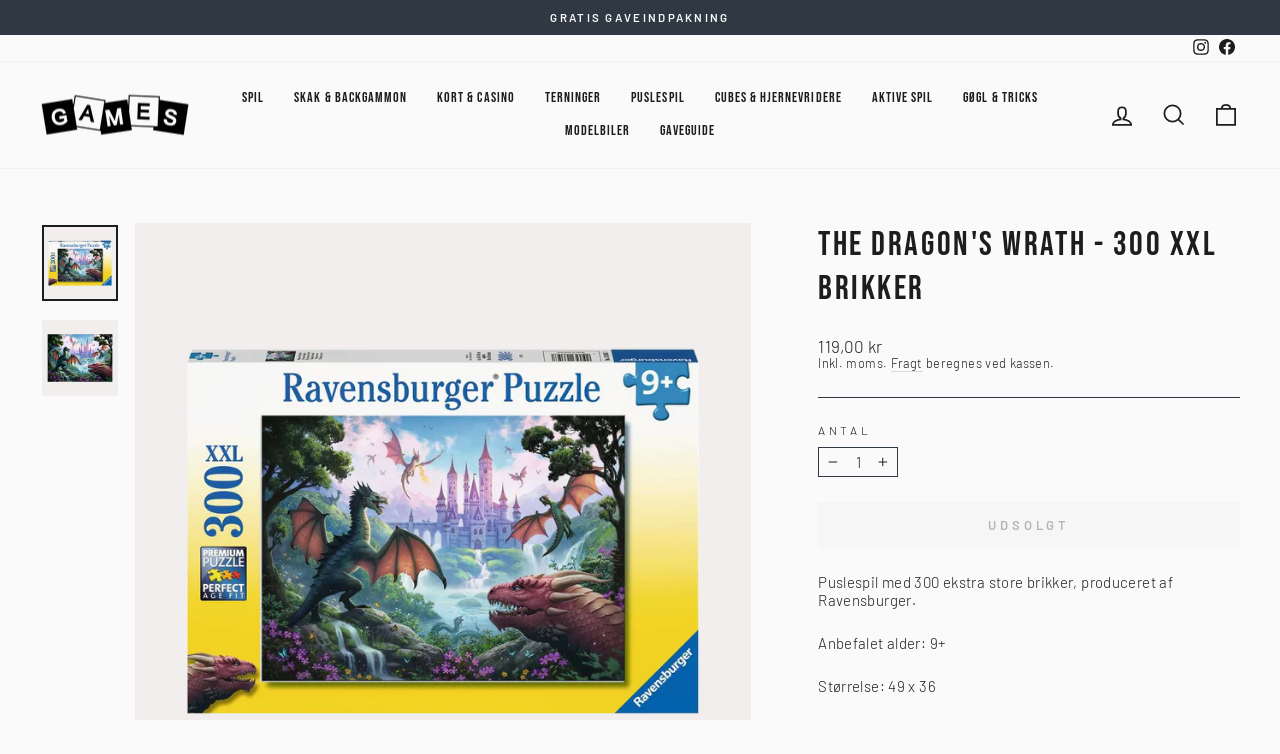

--- FILE ---
content_type: text/html; charset=utf-8
request_url: https://www.gamesweb.dk/products/pusle-300-xxl-the-dragons-wrath
body_size: 27696
content:
<!doctype html>
<html class="no-js" lang="da" dir="ltr">
<head>
  <meta charset="utf-8">
  <meta http-equiv="X-UA-Compatible" content="IE=edge,chrome=1">
  <meta name="viewport" content="width=device-width,initial-scale=1">
  <meta name="theme-color" content="#2f3944">
  <link rel="canonical" href="https://www.gamesweb.dk/products/pusle-300-xxl-the-dragons-wrath">
  <link rel="preconnect" href="https://cdn.shopify.com">
  <link rel="preconnect" href="https://fonts.shopifycdn.com">
  <link rel="dns-prefetch" href="https://productreviews.shopifycdn.com">
  <link rel="dns-prefetch" href="https://ajax.googleapis.com">
  <link rel="dns-prefetch" href="https://maps.googleapis.com">
  <link rel="dns-prefetch" href="https://maps.gstatic.com"><link rel="shortcut icon" href="//www.gamesweb.dk/cdn/shop/files/Games-favicon_512x512_75714cc8-c194-477e-9f41-c8191419478c_32x32.png?v=1668086206" type="image/png" /><title>The Dragon&#39;s Wrath - 300 xxl brikker
&ndash; Games
</title>
<meta name="description" content="Puslespil med 300 ekstra store brikker, produceret af Ravensburger. Anbefalet alder: 9+ Størrelse: 49 x 36"><meta property="og:site_name" content="Games">
  <meta property="og:url" content="https://www.gamesweb.dk/products/pusle-300-xxl-the-dragons-wrath">
  <meta property="og:title" content="The Dragon&#39;s Wrath - 300 xxl brikker">
  <meta property="og:type" content="product">
  <meta property="og:description" content="Puslespil med 300 ekstra store brikker, produceret af Ravensburger. Anbefalet alder: 9+ Størrelse: 49 x 36"><meta property="og:image" content="http://www.gamesweb.dk/cdn/shop/products/45087.png?v=1678375730">
    <meta property="og:image:secure_url" content="https://www.gamesweb.dk/cdn/shop/products/45087.png?v=1678375730">
    <meta property="og:image:width" content="1200">
    <meta property="og:image:height" content="1200"><meta name="twitter:site" content="@">
  <meta name="twitter:card" content="summary_large_image">
  <meta name="twitter:title" content="The Dragon's Wrath - 300 xxl brikker">
  <meta name="twitter:description" content="Puslespil med 300 ekstra store brikker, produceret af Ravensburger. Anbefalet alder: 9+ Størrelse: 49 x 36">

<style data-shopify>@font-face {
  font-family: Barlow;
  font-weight: 300;
  font-style: normal;
  font-display: swap;
  src: url("//www.gamesweb.dk/cdn/fonts/barlow/barlow_n3.206528b4d5c1d7c8b773c9376794cb533f489be9.woff2") format("woff2"),
       url("//www.gamesweb.dk/cdn/fonts/barlow/barlow_n3.a544de05c3416237e224288914a6a613a71847c4.woff") format("woff");
}


  @font-face {
  font-family: Barlow;
  font-weight: 600;
  font-style: normal;
  font-display: swap;
  src: url("//www.gamesweb.dk/cdn/fonts/barlow/barlow_n6.329f582a81f63f125e63c20a5a80ae9477df68e1.woff2") format("woff2"),
       url("//www.gamesweb.dk/cdn/fonts/barlow/barlow_n6.0163402e36247bcb8b02716880d0b39568412e9e.woff") format("woff");
}

  @font-face {
  font-family: Barlow;
  font-weight: 300;
  font-style: italic;
  font-display: swap;
  src: url("//www.gamesweb.dk/cdn/fonts/barlow/barlow_i3.4783fd1f60951ef39613b402b9af04f0db035ad6.woff2") format("woff2"),
       url("//www.gamesweb.dk/cdn/fonts/barlow/barlow_i3.be8b84cf2b6f2c566ef976fc59c7690df6cafae7.woff") format("woff");
}

  @font-face {
  font-family: Barlow;
  font-weight: 600;
  font-style: italic;
  font-display: swap;
  src: url("//www.gamesweb.dk/cdn/fonts/barlow/barlow_i6.5a22bd20fb27bad4d7674cc6e666fb9c77d813bb.woff2") format("woff2"),
       url("//www.gamesweb.dk/cdn/fonts/barlow/barlow_i6.1c8787fcb59f3add01a87f21b38c7ef797e3b3a1.woff") format("woff");
}

  
    @font-face {
      font-family:"Bebas Neue";
      src:url("//www.gamesweb.dk/cdn/shop/t/5/assets/BebasNeue-Regular.ttf?v=68345968342679896351663642919") format('truetype');
      font-display: swap;
      font-style: normal;
      font-weight: 400;
      font-stretch: normal;
    }
  
</style><link href="//www.gamesweb.dk/cdn/shop/t/5/assets/theme.css?v=51094588412879036381717124970" rel="stylesheet" type="text/css" media="all" /><style data-shopify>:root {
    
      --typeHeaderPrimary: 'Bebas Neue';
      --typeHeaderFallback: sans-serif;
    
    --typeHeaderSize: 40px;
    --typeHeaderWeight: 400;
    --typeHeaderLineHeight: 1.3;
    --typeHeaderSpacing: 0.075em;

    --typeBasePrimary:Barlow;
    --typeBaseFallback:sans-serif;
    --typeBaseSize: 15px;
    --typeBaseWeight: 300;
    --typeBaseSpacing: 0.025em;
    --typeBaseLineHeight: 1.2;

    --typeCollectionTitle: 20px;

    --iconWeight: 4px;
    --iconLinecaps: miter;

    
      --buttonRadius: 0px;
    

    --colorGridOverlayOpacity: 0.0;
  }

  .placeholder-content {
    background-image: linear-gradient(100deg, #f1eeed 40%, #eae6e4 63%, #f1eeed 79%);
  }</style><script>
    document.documentElement.className = document.documentElement.className.replace('no-js', 'js');

    window.theme = window.theme || {};
    theme.routes = {
      home: "/",
      cart: "/cart.js",
      cartPage: "/cart",
      cartAdd: "/cart/add.js",
      cartChange: "/cart/change.js",
      search: "/search"
    };
    theme.strings = {
      soldOut: "Udsolgt",
      unavailable: "Ikke på lager",
      inStockLabel: "På lager, klar til afsendelse ",
      stockLabel: "Få tilbage! - kun [count] på lager",
      willNotShipUntil: "Forventes afsendt [date]",
      willBeInStockAfter: "Tilbage på lager ",
      waitingForStock: "Lager på vej",
      savePrice: "Spar [saved_amount]",
      cartEmpty: "Din kurv er tom.",
      cartTermsConfirmation: "Du skal acceptere salgsbetingelserne for at gå til check out",
      searchCollections: "Kollektioner:",
      searchPages: "Sider:",
      searchArticles: "Artikler: "
    };
    theme.settings = {
      dynamicVariantsEnable: true,
      cartType: "page",
      isCustomerTemplate: false,
      moneyFormat: "{{amount_with_comma_separator}} kr",
      saveType: "percent",
      productImageSize: "square",
      productImageCover: false,
      predictiveSearch: true,
      predictiveSearchType: "product,article,page,collection",
      quickView: false,
      themeName: 'Impulse',
      themeVersion: "6.1.0",
      autoAddToCart: true};
  </script>

  <script>window.performance && window.performance.mark && window.performance.mark('shopify.content_for_header.start');</script><meta id="shopify-digital-wallet" name="shopify-digital-wallet" content="/62260773038/digital_wallets/dialog">
<link rel="alternate" type="application/json+oembed" href="https://www.gamesweb.dk/products/pusle-300-xxl-the-dragons-wrath.oembed">
<script async="async" src="/checkouts/internal/preloads.js?locale=da-DK"></script>
<script id="shopify-features" type="application/json">{"accessToken":"b2a3e2a91c6bdb53c9effc91c3f2980e","betas":["rich-media-storefront-analytics"],"domain":"www.gamesweb.dk","predictiveSearch":true,"shopId":62260773038,"locale":"da"}</script>
<script>var Shopify = Shopify || {};
Shopify.shop = "games-webshop.myshopify.com";
Shopify.locale = "da";
Shopify.currency = {"active":"DKK","rate":"1.0"};
Shopify.country = "DK";
Shopify.theme = {"name":"Impulse ver. 7.0","id":131014656174,"schema_name":"Impulse","schema_version":"7.0.0","theme_store_id":857,"role":"main"};
Shopify.theme.handle = "null";
Shopify.theme.style = {"id":null,"handle":null};
Shopify.cdnHost = "www.gamesweb.dk/cdn";
Shopify.routes = Shopify.routes || {};
Shopify.routes.root = "/";</script>
<script type="module">!function(o){(o.Shopify=o.Shopify||{}).modules=!0}(window);</script>
<script>!function(o){function n(){var o=[];function n(){o.push(Array.prototype.slice.apply(arguments))}return n.q=o,n}var t=o.Shopify=o.Shopify||{};t.loadFeatures=n(),t.autoloadFeatures=n()}(window);</script>
<script id="shop-js-analytics" type="application/json">{"pageType":"product"}</script>
<script defer="defer" async type="module" src="//www.gamesweb.dk/cdn/shopifycloud/shop-js/modules/v2/client.init-shop-cart-sync_C8w7Thf0.da.esm.js"></script>
<script defer="defer" async type="module" src="//www.gamesweb.dk/cdn/shopifycloud/shop-js/modules/v2/chunk.common_hABmsQwT.esm.js"></script>
<script type="module">
  await import("//www.gamesweb.dk/cdn/shopifycloud/shop-js/modules/v2/client.init-shop-cart-sync_C8w7Thf0.da.esm.js");
await import("//www.gamesweb.dk/cdn/shopifycloud/shop-js/modules/v2/chunk.common_hABmsQwT.esm.js");

  window.Shopify.SignInWithShop?.initShopCartSync?.({"fedCMEnabled":true,"windoidEnabled":true});

</script>
<script>(function() {
  var isLoaded = false;
  function asyncLoad() {
    if (isLoaded) return;
    isLoaded = true;
    var urls = ["https:\/\/cdn.nfcube.com\/instafeed-ddd7f4b57aadd84d3771b6e9fd2ea791.js?shop=games-webshop.myshopify.com","https:\/\/d23dclunsivw3h.cloudfront.net\/redirect-app.js?shop=games-webshop.myshopify.com"];
    for (var i = 0; i < urls.length; i++) {
      var s = document.createElement('script');
      s.type = 'text/javascript';
      s.async = true;
      s.src = urls[i];
      var x = document.getElementsByTagName('script')[0];
      x.parentNode.insertBefore(s, x);
    }
  };
  if(window.attachEvent) {
    window.attachEvent('onload', asyncLoad);
  } else {
    window.addEventListener('load', asyncLoad, false);
  }
})();</script>
<script id="__st">var __st={"a":62260773038,"offset":3600,"reqid":"7ee7aae9-2a91-437b-bfe6-b63d05ad5e59-1768632876","pageurl":"www.gamesweb.dk\/products\/pusle-300-xxl-the-dragons-wrath","u":"7b6680896eab","p":"product","rtyp":"product","rid":7940439474350};</script>
<script>window.ShopifyPaypalV4VisibilityTracking = true;</script>
<script id="captcha-bootstrap">!function(){'use strict';const t='contact',e='account',n='new_comment',o=[[t,t],['blogs',n],['comments',n],[t,'customer']],c=[[e,'customer_login'],[e,'guest_login'],[e,'recover_customer_password'],[e,'create_customer']],r=t=>t.map((([t,e])=>`form[action*='/${t}']:not([data-nocaptcha='true']) input[name='form_type'][value='${e}']`)).join(','),a=t=>()=>t?[...document.querySelectorAll(t)].map((t=>t.form)):[];function s(){const t=[...o],e=r(t);return a(e)}const i='password',u='form_key',d=['recaptcha-v3-token','g-recaptcha-response','h-captcha-response',i],f=()=>{try{return window.sessionStorage}catch{return}},m='__shopify_v',_=t=>t.elements[u];function p(t,e,n=!1){try{const o=window.sessionStorage,c=JSON.parse(o.getItem(e)),{data:r}=function(t){const{data:e,action:n}=t;return t[m]||n?{data:e,action:n}:{data:t,action:n}}(c);for(const[e,n]of Object.entries(r))t.elements[e]&&(t.elements[e].value=n);n&&o.removeItem(e)}catch(o){console.error('form repopulation failed',{error:o})}}const l='form_type',E='cptcha';function T(t){t.dataset[E]=!0}const w=window,h=w.document,L='Shopify',v='ce_forms',y='captcha';let A=!1;((t,e)=>{const n=(g='f06e6c50-85a8-45c8-87d0-21a2b65856fe',I='https://cdn.shopify.com/shopifycloud/storefront-forms-hcaptcha/ce_storefront_forms_captcha_hcaptcha.v1.5.2.iife.js',D={infoText:'Beskyttet af hCaptcha',privacyText:'Beskyttelse af persondata',termsText:'Vilkår'},(t,e,n)=>{const o=w[L][v],c=o.bindForm;if(c)return c(t,g,e,D).then(n);var r;o.q.push([[t,g,e,D],n]),r=I,A||(h.body.append(Object.assign(h.createElement('script'),{id:'captcha-provider',async:!0,src:r})),A=!0)});var g,I,D;w[L]=w[L]||{},w[L][v]=w[L][v]||{},w[L][v].q=[],w[L][y]=w[L][y]||{},w[L][y].protect=function(t,e){n(t,void 0,e),T(t)},Object.freeze(w[L][y]),function(t,e,n,w,h,L){const[v,y,A,g]=function(t,e,n){const i=e?o:[],u=t?c:[],d=[...i,...u],f=r(d),m=r(i),_=r(d.filter((([t,e])=>n.includes(e))));return[a(f),a(m),a(_),s()]}(w,h,L),I=t=>{const e=t.target;return e instanceof HTMLFormElement?e:e&&e.form},D=t=>v().includes(t);t.addEventListener('submit',(t=>{const e=I(t);if(!e)return;const n=D(e)&&!e.dataset.hcaptchaBound&&!e.dataset.recaptchaBound,o=_(e),c=g().includes(e)&&(!o||!o.value);(n||c)&&t.preventDefault(),c&&!n&&(function(t){try{if(!f())return;!function(t){const e=f();if(!e)return;const n=_(t);if(!n)return;const o=n.value;o&&e.removeItem(o)}(t);const e=Array.from(Array(32),(()=>Math.random().toString(36)[2])).join('');!function(t,e){_(t)||t.append(Object.assign(document.createElement('input'),{type:'hidden',name:u})),t.elements[u].value=e}(t,e),function(t,e){const n=f();if(!n)return;const o=[...t.querySelectorAll(`input[type='${i}']`)].map((({name:t})=>t)),c=[...d,...o],r={};for(const[a,s]of new FormData(t).entries())c.includes(a)||(r[a]=s);n.setItem(e,JSON.stringify({[m]:1,action:t.action,data:r}))}(t,e)}catch(e){console.error('failed to persist form',e)}}(e),e.submit())}));const S=(t,e)=>{t&&!t.dataset[E]&&(n(t,e.some((e=>e===t))),T(t))};for(const o of['focusin','change'])t.addEventListener(o,(t=>{const e=I(t);D(e)&&S(e,y())}));const B=e.get('form_key'),M=e.get(l),P=B&&M;t.addEventListener('DOMContentLoaded',(()=>{const t=y();if(P)for(const e of t)e.elements[l].value===M&&p(e,B);[...new Set([...A(),...v().filter((t=>'true'===t.dataset.shopifyCaptcha))])].forEach((e=>S(e,t)))}))}(h,new URLSearchParams(w.location.search),n,t,e,['guest_login'])})(!0,!0)}();</script>
<script integrity="sha256-4kQ18oKyAcykRKYeNunJcIwy7WH5gtpwJnB7kiuLZ1E=" data-source-attribution="shopify.loadfeatures" defer="defer" src="//www.gamesweb.dk/cdn/shopifycloud/storefront/assets/storefront/load_feature-a0a9edcb.js" crossorigin="anonymous"></script>
<script data-source-attribution="shopify.dynamic_checkout.dynamic.init">var Shopify=Shopify||{};Shopify.PaymentButton=Shopify.PaymentButton||{isStorefrontPortableWallets:!0,init:function(){window.Shopify.PaymentButton.init=function(){};var t=document.createElement("script");t.src="https://www.gamesweb.dk/cdn/shopifycloud/portable-wallets/latest/portable-wallets.da.js",t.type="module",document.head.appendChild(t)}};
</script>
<script data-source-attribution="shopify.dynamic_checkout.buyer_consent">
  function portableWalletsHideBuyerConsent(e){var t=document.getElementById("shopify-buyer-consent"),n=document.getElementById("shopify-subscription-policy-button");t&&n&&(t.classList.add("hidden"),t.setAttribute("aria-hidden","true"),n.removeEventListener("click",e))}function portableWalletsShowBuyerConsent(e){var t=document.getElementById("shopify-buyer-consent"),n=document.getElementById("shopify-subscription-policy-button");t&&n&&(t.classList.remove("hidden"),t.removeAttribute("aria-hidden"),n.addEventListener("click",e))}window.Shopify?.PaymentButton&&(window.Shopify.PaymentButton.hideBuyerConsent=portableWalletsHideBuyerConsent,window.Shopify.PaymentButton.showBuyerConsent=portableWalletsShowBuyerConsent);
</script>
<script data-source-attribution="shopify.dynamic_checkout.cart.bootstrap">document.addEventListener("DOMContentLoaded",(function(){function t(){return document.querySelector("shopify-accelerated-checkout-cart, shopify-accelerated-checkout")}if(t())Shopify.PaymentButton.init();else{new MutationObserver((function(e,n){t()&&(Shopify.PaymentButton.init(),n.disconnect())})).observe(document.body,{childList:!0,subtree:!0})}}));
</script>
<script id='scb4127' type='text/javascript' async='' src='https://www.gamesweb.dk/cdn/shopifycloud/privacy-banner/storefront-banner.js'></script>
<script>window.performance && window.performance.mark && window.performance.mark('shopify.content_for_header.end');</script>

  <script src="//www.gamesweb.dk/cdn/shop/t/5/assets/vendor-scripts-v11.js" defer="defer"></script><script src="//www.gamesweb.dk/cdn/shop/t/5/assets/theme.js?v=54196268074629037781717124968" defer="defer"></script>
  <script src="//www.gamesweb.dk/cdn/shop/t/5/assets/axios.min.js?v=150875720755702187471669638594" defer="defer"></script>
<!-- BEGIN app block: shopify://apps/sc-easy-redirects/blocks/app/be3f8dbd-5d43-46b4-ba43-2d65046054c2 -->
    <!-- common for all pages -->
    
    
        <script src="https://cdn.shopify.com/extensions/264f3360-3201-4ab7-9087-2c63466c86a3/sc-easy-redirects-5/assets/esc-redirect-app-live-feature.js" async></script>
    




<!-- END app block --><link href="https://monorail-edge.shopifysvc.com" rel="dns-prefetch">
<script>(function(){if ("sendBeacon" in navigator && "performance" in window) {try {var session_token_from_headers = performance.getEntriesByType('navigation')[0].serverTiming.find(x => x.name == '_s').description;} catch {var session_token_from_headers = undefined;}var session_cookie_matches = document.cookie.match(/_shopify_s=([^;]*)/);var session_token_from_cookie = session_cookie_matches && session_cookie_matches.length === 2 ? session_cookie_matches[1] : "";var session_token = session_token_from_headers || session_token_from_cookie || "";function handle_abandonment_event(e) {var entries = performance.getEntries().filter(function(entry) {return /monorail-edge.shopifysvc.com/.test(entry.name);});if (!window.abandonment_tracked && entries.length === 0) {window.abandonment_tracked = true;var currentMs = Date.now();var navigation_start = performance.timing.navigationStart;var payload = {shop_id: 62260773038,url: window.location.href,navigation_start,duration: currentMs - navigation_start,session_token,page_type: "product"};window.navigator.sendBeacon("https://monorail-edge.shopifysvc.com/v1/produce", JSON.stringify({schema_id: "online_store_buyer_site_abandonment/1.1",payload: payload,metadata: {event_created_at_ms: currentMs,event_sent_at_ms: currentMs}}));}}window.addEventListener('pagehide', handle_abandonment_event);}}());</script>
<script id="web-pixels-manager-setup">(function e(e,d,r,n,o){if(void 0===o&&(o={}),!Boolean(null===(a=null===(i=window.Shopify)||void 0===i?void 0:i.analytics)||void 0===a?void 0:a.replayQueue)){var i,a;window.Shopify=window.Shopify||{};var t=window.Shopify;t.analytics=t.analytics||{};var s=t.analytics;s.replayQueue=[],s.publish=function(e,d,r){return s.replayQueue.push([e,d,r]),!0};try{self.performance.mark("wpm:start")}catch(e){}var l=function(){var e={modern:/Edge?\/(1{2}[4-9]|1[2-9]\d|[2-9]\d{2}|\d{4,})\.\d+(\.\d+|)|Firefox\/(1{2}[4-9]|1[2-9]\d|[2-9]\d{2}|\d{4,})\.\d+(\.\d+|)|Chrom(ium|e)\/(9{2}|\d{3,})\.\d+(\.\d+|)|(Maci|X1{2}).+ Version\/(15\.\d+|(1[6-9]|[2-9]\d|\d{3,})\.\d+)([,.]\d+|)( \(\w+\)|)( Mobile\/\w+|) Safari\/|Chrome.+OPR\/(9{2}|\d{3,})\.\d+\.\d+|(CPU[ +]OS|iPhone[ +]OS|CPU[ +]iPhone|CPU IPhone OS|CPU iPad OS)[ +]+(15[._]\d+|(1[6-9]|[2-9]\d|\d{3,})[._]\d+)([._]\d+|)|Android:?[ /-](13[3-9]|1[4-9]\d|[2-9]\d{2}|\d{4,})(\.\d+|)(\.\d+|)|Android.+Firefox\/(13[5-9]|1[4-9]\d|[2-9]\d{2}|\d{4,})\.\d+(\.\d+|)|Android.+Chrom(ium|e)\/(13[3-9]|1[4-9]\d|[2-9]\d{2}|\d{4,})\.\d+(\.\d+|)|SamsungBrowser\/([2-9]\d|\d{3,})\.\d+/,legacy:/Edge?\/(1[6-9]|[2-9]\d|\d{3,})\.\d+(\.\d+|)|Firefox\/(5[4-9]|[6-9]\d|\d{3,})\.\d+(\.\d+|)|Chrom(ium|e)\/(5[1-9]|[6-9]\d|\d{3,})\.\d+(\.\d+|)([\d.]+$|.*Safari\/(?![\d.]+ Edge\/[\d.]+$))|(Maci|X1{2}).+ Version\/(10\.\d+|(1[1-9]|[2-9]\d|\d{3,})\.\d+)([,.]\d+|)( \(\w+\)|)( Mobile\/\w+|) Safari\/|Chrome.+OPR\/(3[89]|[4-9]\d|\d{3,})\.\d+\.\d+|(CPU[ +]OS|iPhone[ +]OS|CPU[ +]iPhone|CPU IPhone OS|CPU iPad OS)[ +]+(10[._]\d+|(1[1-9]|[2-9]\d|\d{3,})[._]\d+)([._]\d+|)|Android:?[ /-](13[3-9]|1[4-9]\d|[2-9]\d{2}|\d{4,})(\.\d+|)(\.\d+|)|Mobile Safari.+OPR\/([89]\d|\d{3,})\.\d+\.\d+|Android.+Firefox\/(13[5-9]|1[4-9]\d|[2-9]\d{2}|\d{4,})\.\d+(\.\d+|)|Android.+Chrom(ium|e)\/(13[3-9]|1[4-9]\d|[2-9]\d{2}|\d{4,})\.\d+(\.\d+|)|Android.+(UC? ?Browser|UCWEB|U3)[ /]?(15\.([5-9]|\d{2,})|(1[6-9]|[2-9]\d|\d{3,})\.\d+)\.\d+|SamsungBrowser\/(5\.\d+|([6-9]|\d{2,})\.\d+)|Android.+MQ{2}Browser\/(14(\.(9|\d{2,})|)|(1[5-9]|[2-9]\d|\d{3,})(\.\d+|))(\.\d+|)|K[Aa][Ii]OS\/(3\.\d+|([4-9]|\d{2,})\.\d+)(\.\d+|)/},d=e.modern,r=e.legacy,n=navigator.userAgent;return n.match(d)?"modern":n.match(r)?"legacy":"unknown"}(),u="modern"===l?"modern":"legacy",c=(null!=n?n:{modern:"",legacy:""})[u],f=function(e){return[e.baseUrl,"/wpm","/b",e.hashVersion,"modern"===e.buildTarget?"m":"l",".js"].join("")}({baseUrl:d,hashVersion:r,buildTarget:u}),m=function(e){var d=e.version,r=e.bundleTarget,n=e.surface,o=e.pageUrl,i=e.monorailEndpoint;return{emit:function(e){var a=e.status,t=e.errorMsg,s=(new Date).getTime(),l=JSON.stringify({metadata:{event_sent_at_ms:s},events:[{schema_id:"web_pixels_manager_load/3.1",payload:{version:d,bundle_target:r,page_url:o,status:a,surface:n,error_msg:t},metadata:{event_created_at_ms:s}}]});if(!i)return console&&console.warn&&console.warn("[Web Pixels Manager] No Monorail endpoint provided, skipping logging."),!1;try{return self.navigator.sendBeacon.bind(self.navigator)(i,l)}catch(e){}var u=new XMLHttpRequest;try{return u.open("POST",i,!0),u.setRequestHeader("Content-Type","text/plain"),u.send(l),!0}catch(e){return console&&console.warn&&console.warn("[Web Pixels Manager] Got an unhandled error while logging to Monorail."),!1}}}}({version:r,bundleTarget:l,surface:e.surface,pageUrl:self.location.href,monorailEndpoint:e.monorailEndpoint});try{o.browserTarget=l,function(e){var d=e.src,r=e.async,n=void 0===r||r,o=e.onload,i=e.onerror,a=e.sri,t=e.scriptDataAttributes,s=void 0===t?{}:t,l=document.createElement("script"),u=document.querySelector("head"),c=document.querySelector("body");if(l.async=n,l.src=d,a&&(l.integrity=a,l.crossOrigin="anonymous"),s)for(var f in s)if(Object.prototype.hasOwnProperty.call(s,f))try{l.dataset[f]=s[f]}catch(e){}if(o&&l.addEventListener("load",o),i&&l.addEventListener("error",i),u)u.appendChild(l);else{if(!c)throw new Error("Did not find a head or body element to append the script");c.appendChild(l)}}({src:f,async:!0,onload:function(){if(!function(){var e,d;return Boolean(null===(d=null===(e=window.Shopify)||void 0===e?void 0:e.analytics)||void 0===d?void 0:d.initialized)}()){var d=window.webPixelsManager.init(e)||void 0;if(d){var r=window.Shopify.analytics;r.replayQueue.forEach((function(e){var r=e[0],n=e[1],o=e[2];d.publishCustomEvent(r,n,o)})),r.replayQueue=[],r.publish=d.publishCustomEvent,r.visitor=d.visitor,r.initialized=!0}}},onerror:function(){return m.emit({status:"failed",errorMsg:"".concat(f," has failed to load")})},sri:function(e){var d=/^sha384-[A-Za-z0-9+/=]+$/;return"string"==typeof e&&d.test(e)}(c)?c:"",scriptDataAttributes:o}),m.emit({status:"loading"})}catch(e){m.emit({status:"failed",errorMsg:(null==e?void 0:e.message)||"Unknown error"})}}})({shopId: 62260773038,storefrontBaseUrl: "https://www.gamesweb.dk",extensionsBaseUrl: "https://extensions.shopifycdn.com/cdn/shopifycloud/web-pixels-manager",monorailEndpoint: "https://monorail-edge.shopifysvc.com/unstable/produce_batch",surface: "storefront-renderer",enabledBetaFlags: ["2dca8a86"],webPixelsConfigList: [{"id":"174588250","eventPayloadVersion":"v1","runtimeContext":"LAX","scriptVersion":"1","type":"CUSTOM","privacyPurposes":["ANALYTICS"],"name":"Google Analytics tag (migrated)"},{"id":"shopify-app-pixel","configuration":"{}","eventPayloadVersion":"v1","runtimeContext":"STRICT","scriptVersion":"0450","apiClientId":"shopify-pixel","type":"APP","privacyPurposes":["ANALYTICS","MARKETING"]},{"id":"shopify-custom-pixel","eventPayloadVersion":"v1","runtimeContext":"LAX","scriptVersion":"0450","apiClientId":"shopify-pixel","type":"CUSTOM","privacyPurposes":["ANALYTICS","MARKETING"]}],isMerchantRequest: false,initData: {"shop":{"name":"Games","paymentSettings":{"currencyCode":"DKK"},"myshopifyDomain":"games-webshop.myshopify.com","countryCode":"DK","storefrontUrl":"https:\/\/www.gamesweb.dk"},"customer":null,"cart":null,"checkout":null,"productVariants":[{"price":{"amount":119.0,"currencyCode":"DKK"},"product":{"title":"The Dragon's Wrath - 300 xxl brikker","vendor":"Games","id":"7940439474350","untranslatedTitle":"The Dragon's Wrath - 300 xxl brikker","url":"\/products\/pusle-300-xxl-the-dragons-wrath","type":"Puslespil"},"id":"43818384720046","image":{"src":"\/\/www.gamesweb.dk\/cdn\/shop\/products\/45087.png?v=1678375730"},"sku":"45087","title":"Default Title","untranslatedTitle":"Default Title"}],"purchasingCompany":null},},"https://www.gamesweb.dk/cdn","fcfee988w5aeb613cpc8e4bc33m6693e112",{"modern":"","legacy":""},{"shopId":"62260773038","storefrontBaseUrl":"https:\/\/www.gamesweb.dk","extensionBaseUrl":"https:\/\/extensions.shopifycdn.com\/cdn\/shopifycloud\/web-pixels-manager","surface":"storefront-renderer","enabledBetaFlags":"[\"2dca8a86\"]","isMerchantRequest":"false","hashVersion":"fcfee988w5aeb613cpc8e4bc33m6693e112","publish":"custom","events":"[[\"page_viewed\",{}],[\"product_viewed\",{\"productVariant\":{\"price\":{\"amount\":119.0,\"currencyCode\":\"DKK\"},\"product\":{\"title\":\"The Dragon's Wrath - 300 xxl brikker\",\"vendor\":\"Games\",\"id\":\"7940439474350\",\"untranslatedTitle\":\"The Dragon's Wrath - 300 xxl brikker\",\"url\":\"\/products\/pusle-300-xxl-the-dragons-wrath\",\"type\":\"Puslespil\"},\"id\":\"43818384720046\",\"image\":{\"src\":\"\/\/www.gamesweb.dk\/cdn\/shop\/products\/45087.png?v=1678375730\"},\"sku\":\"45087\",\"title\":\"Default Title\",\"untranslatedTitle\":\"Default Title\"}}]]"});</script><script>
  window.ShopifyAnalytics = window.ShopifyAnalytics || {};
  window.ShopifyAnalytics.meta = window.ShopifyAnalytics.meta || {};
  window.ShopifyAnalytics.meta.currency = 'DKK';
  var meta = {"product":{"id":7940439474350,"gid":"gid:\/\/shopify\/Product\/7940439474350","vendor":"Games","type":"Puslespil","handle":"pusle-300-xxl-the-dragons-wrath","variants":[{"id":43818384720046,"price":11900,"name":"The Dragon's Wrath - 300 xxl brikker","public_title":null,"sku":"45087"}],"remote":false},"page":{"pageType":"product","resourceType":"product","resourceId":7940439474350,"requestId":"7ee7aae9-2a91-437b-bfe6-b63d05ad5e59-1768632876"}};
  for (var attr in meta) {
    window.ShopifyAnalytics.meta[attr] = meta[attr];
  }
</script>
<script class="analytics">
  (function () {
    var customDocumentWrite = function(content) {
      var jquery = null;

      if (window.jQuery) {
        jquery = window.jQuery;
      } else if (window.Checkout && window.Checkout.$) {
        jquery = window.Checkout.$;
      }

      if (jquery) {
        jquery('body').append(content);
      }
    };

    var hasLoggedConversion = function(token) {
      if (token) {
        return document.cookie.indexOf('loggedConversion=' + token) !== -1;
      }
      return false;
    }

    var setCookieIfConversion = function(token) {
      if (token) {
        var twoMonthsFromNow = new Date(Date.now());
        twoMonthsFromNow.setMonth(twoMonthsFromNow.getMonth() + 2);

        document.cookie = 'loggedConversion=' + token + '; expires=' + twoMonthsFromNow;
      }
    }

    var trekkie = window.ShopifyAnalytics.lib = window.trekkie = window.trekkie || [];
    if (trekkie.integrations) {
      return;
    }
    trekkie.methods = [
      'identify',
      'page',
      'ready',
      'track',
      'trackForm',
      'trackLink'
    ];
    trekkie.factory = function(method) {
      return function() {
        var args = Array.prototype.slice.call(arguments);
        args.unshift(method);
        trekkie.push(args);
        return trekkie;
      };
    };
    for (var i = 0; i < trekkie.methods.length; i++) {
      var key = trekkie.methods[i];
      trekkie[key] = trekkie.factory(key);
    }
    trekkie.load = function(config) {
      trekkie.config = config || {};
      trekkie.config.initialDocumentCookie = document.cookie;
      var first = document.getElementsByTagName('script')[0];
      var script = document.createElement('script');
      script.type = 'text/javascript';
      script.onerror = function(e) {
        var scriptFallback = document.createElement('script');
        scriptFallback.type = 'text/javascript';
        scriptFallback.onerror = function(error) {
                var Monorail = {
      produce: function produce(monorailDomain, schemaId, payload) {
        var currentMs = new Date().getTime();
        var event = {
          schema_id: schemaId,
          payload: payload,
          metadata: {
            event_created_at_ms: currentMs,
            event_sent_at_ms: currentMs
          }
        };
        return Monorail.sendRequest("https://" + monorailDomain + "/v1/produce", JSON.stringify(event));
      },
      sendRequest: function sendRequest(endpointUrl, payload) {
        // Try the sendBeacon API
        if (window && window.navigator && typeof window.navigator.sendBeacon === 'function' && typeof window.Blob === 'function' && !Monorail.isIos12()) {
          var blobData = new window.Blob([payload], {
            type: 'text/plain'
          });

          if (window.navigator.sendBeacon(endpointUrl, blobData)) {
            return true;
          } // sendBeacon was not successful

        } // XHR beacon

        var xhr = new XMLHttpRequest();

        try {
          xhr.open('POST', endpointUrl);
          xhr.setRequestHeader('Content-Type', 'text/plain');
          xhr.send(payload);
        } catch (e) {
          console.log(e);
        }

        return false;
      },
      isIos12: function isIos12() {
        return window.navigator.userAgent.lastIndexOf('iPhone; CPU iPhone OS 12_') !== -1 || window.navigator.userAgent.lastIndexOf('iPad; CPU OS 12_') !== -1;
      }
    };
    Monorail.produce('monorail-edge.shopifysvc.com',
      'trekkie_storefront_load_errors/1.1',
      {shop_id: 62260773038,
      theme_id: 131014656174,
      app_name: "storefront",
      context_url: window.location.href,
      source_url: "//www.gamesweb.dk/cdn/s/trekkie.storefront.cd680fe47e6c39ca5d5df5f0a32d569bc48c0f27.min.js"});

        };
        scriptFallback.async = true;
        scriptFallback.src = '//www.gamesweb.dk/cdn/s/trekkie.storefront.cd680fe47e6c39ca5d5df5f0a32d569bc48c0f27.min.js';
        first.parentNode.insertBefore(scriptFallback, first);
      };
      script.async = true;
      script.src = '//www.gamesweb.dk/cdn/s/trekkie.storefront.cd680fe47e6c39ca5d5df5f0a32d569bc48c0f27.min.js';
      first.parentNode.insertBefore(script, first);
    };
    trekkie.load(
      {"Trekkie":{"appName":"storefront","development":false,"defaultAttributes":{"shopId":62260773038,"isMerchantRequest":null,"themeId":131014656174,"themeCityHash":"4218852062676841413","contentLanguage":"da","currency":"DKK","eventMetadataId":"015cb185-c16a-4b83-bb9a-7448dd327e11"},"isServerSideCookieWritingEnabled":true,"monorailRegion":"shop_domain","enabledBetaFlags":["65f19447"]},"Session Attribution":{},"S2S":{"facebookCapiEnabled":false,"source":"trekkie-storefront-renderer","apiClientId":580111}}
    );

    var loaded = false;
    trekkie.ready(function() {
      if (loaded) return;
      loaded = true;

      window.ShopifyAnalytics.lib = window.trekkie;

      var originalDocumentWrite = document.write;
      document.write = customDocumentWrite;
      try { window.ShopifyAnalytics.merchantGoogleAnalytics.call(this); } catch(error) {};
      document.write = originalDocumentWrite;

      window.ShopifyAnalytics.lib.page(null,{"pageType":"product","resourceType":"product","resourceId":7940439474350,"requestId":"7ee7aae9-2a91-437b-bfe6-b63d05ad5e59-1768632876","shopifyEmitted":true});

      var match = window.location.pathname.match(/checkouts\/(.+)\/(thank_you|post_purchase)/)
      var token = match? match[1]: undefined;
      if (!hasLoggedConversion(token)) {
        setCookieIfConversion(token);
        window.ShopifyAnalytics.lib.track("Viewed Product",{"currency":"DKK","variantId":43818384720046,"productId":7940439474350,"productGid":"gid:\/\/shopify\/Product\/7940439474350","name":"The Dragon's Wrath - 300 xxl brikker","price":"119.00","sku":"45087","brand":"Games","variant":null,"category":"Puslespil","nonInteraction":true,"remote":false},undefined,undefined,{"shopifyEmitted":true});
      window.ShopifyAnalytics.lib.track("monorail:\/\/trekkie_storefront_viewed_product\/1.1",{"currency":"DKK","variantId":43818384720046,"productId":7940439474350,"productGid":"gid:\/\/shopify\/Product\/7940439474350","name":"The Dragon's Wrath - 300 xxl brikker","price":"119.00","sku":"45087","brand":"Games","variant":null,"category":"Puslespil","nonInteraction":true,"remote":false,"referer":"https:\/\/www.gamesweb.dk\/products\/pusle-300-xxl-the-dragons-wrath"});
      }
    });


        var eventsListenerScript = document.createElement('script');
        eventsListenerScript.async = true;
        eventsListenerScript.src = "//www.gamesweb.dk/cdn/shopifycloud/storefront/assets/shop_events_listener-3da45d37.js";
        document.getElementsByTagName('head')[0].appendChild(eventsListenerScript);

})();</script>
  <script>
  if (!window.ga || (window.ga && typeof window.ga !== 'function')) {
    window.ga = function ga() {
      (window.ga.q = window.ga.q || []).push(arguments);
      if (window.Shopify && window.Shopify.analytics && typeof window.Shopify.analytics.publish === 'function') {
        window.Shopify.analytics.publish("ga_stub_called", {}, {sendTo: "google_osp_migration"});
      }
      console.error("Shopify's Google Analytics stub called with:", Array.from(arguments), "\nSee https://help.shopify.com/manual/promoting-marketing/pixels/pixel-migration#google for more information.");
    };
    if (window.Shopify && window.Shopify.analytics && typeof window.Shopify.analytics.publish === 'function') {
      window.Shopify.analytics.publish("ga_stub_initialized", {}, {sendTo: "google_osp_migration"});
    }
  }
</script>
<script
  defer
  src="https://www.gamesweb.dk/cdn/shopifycloud/perf-kit/shopify-perf-kit-3.0.4.min.js"
  data-application="storefront-renderer"
  data-shop-id="62260773038"
  data-render-region="gcp-us-east1"
  data-page-type="product"
  data-theme-instance-id="131014656174"
  data-theme-name="Impulse"
  data-theme-version="7.0.0"
  data-monorail-region="shop_domain"
  data-resource-timing-sampling-rate="10"
  data-shs="true"
  data-shs-beacon="true"
  data-shs-export-with-fetch="true"
  data-shs-logs-sample-rate="1"
  data-shs-beacon-endpoint="https://www.gamesweb.dk/api/collect"
></script>
</head>

<body class="template-product" data-center-text="false" data-button_style="square" data-type_header_capitalize="true" data-type_headers_align_text="false" data-type_product_capitalize="true" data-swatch_style="round" data-disable-animations="true">
  <div id="cart__loading_overlay"></div>  
  <a class="in-page-link visually-hidden skip-link" href="#MainContent">Videre til indhold </a>

  <div id="PageContainer" class="page-container">
    <div class="transition-body"><div id="shopify-section-header" class="shopify-section">

<div id="NavDrawer" class="drawer drawer--right">
  <div class="drawer__contents">
    <div class="drawer__fixed-header">
      <div class="drawer__header appear-animation appear-delay-1">
        <div class="h2 drawer__title"></div>
        <div class="drawer__close">
          <button type="button" class="drawer__close-button js-drawer-close">
            <svg aria-hidden="true" focusable="false" role="presentation" class="icon icon-close" viewBox="0 0 64 64"><path d="M19 17.61l27.12 27.13m0-27.12L19 44.74"/></svg>
            <span class="icon__fallback-text">Luk menu</span>
          </button>
        </div>
      </div>
    </div>
    <div class="drawer__scrollable">
      <ul class="mobile-nav mobile-nav--heading-style" role="navigation" aria-label="Primary"><li class="mobile-nav__item appear-animation appear-delay-2"><div class="mobile-nav__has-sublist"><a href="/collections/spil"
                    class="mobile-nav__link mobile-nav__link--top-level"
                    id="Label-collections-spil1"
                    >
                    Spil
                  </a>
                  <div class="mobile-nav__toggle">
                    <button type="button"
                      aria-controls="Linklist-collections-spil1"
                      aria-labelledby="Label-collections-spil1"
                      class="collapsible-trigger collapsible--auto-height"><span class="collapsible-trigger__icon collapsible-trigger__icon--open" role="presentation">
  <svg aria-hidden="true" focusable="false" role="presentation" class="icon icon-plus" viewBox="0 0 20 20"><path fill="#444" d="M17.409 8.929h-6.695V2.258c0-.566-.506-1.029-1.071-1.029s-1.071.463-1.071 1.029v6.671H1.967C1.401 8.929.938 9.435.938 10s.463 1.071 1.029 1.071h6.605V17.7c0 .566.506 1.029 1.071 1.029s1.071-.463 1.071-1.029v-6.629h6.695c.566 0 1.029-.506 1.029-1.071s-.463-1.071-1.029-1.071z"/></svg>
   <svg aria-hidden="true" focusable="false" role="presentation" class="icon icon-minus" viewBox="0 0 20 20"><path fill="#444" d="M17.543 11.029H2.1A1.032 1.032 0 0 1 1.071 10c0-.566.463-1.029 1.029-1.029h15.443c.566 0 1.029.463 1.029 1.029 0 .566-.463 1.029-1.029 1.029z"/></svg>
</span>
</button>
                  </div></div><div id="Linklist-collections-spil1"
                class="mobile-nav__sublist collapsible-content collapsible-content--all"
                >
                <div class="collapsible-content__inner">
                  <ul class="mobile-nav__sublist"><li class="mobile-nav__item">
                        <div class="mobile-nav__child-item"><a href="/collections/spil"
                              class="mobile-nav__link"
                              id="Sublabel-collections-spil1"
                              >
                              Se alle spil
                            </a><button type="button"
                              aria-controls="Sublinklist-collections-spil1-collections-spil1"
                              aria-labelledby="Sublabel-collections-spil1"
                              class="collapsible-trigger"><span class="collapsible-trigger__icon collapsible-trigger__icon--circle collapsible-trigger__icon--open" role="presentation">
  <svg aria-hidden="true" focusable="false" role="presentation" class="icon icon--wide icon-chevron-down" viewBox="0 0 28 16"><path d="M1.57 1.59l12.76 12.77L27.1 1.59" stroke-width="2" stroke="#000" fill="none" fill-rule="evenodd"/></svg>
</span>
</button></div><div
                            id="Sublinklist-collections-spil1-collections-spil1"
                            aria-labelledby="Sublabel-collections-spil1"
                            class="mobile-nav__sublist collapsible-content collapsible-content--all"
                            >
                            <div class="collapsible-content__inner">
                              <ul class="mobile-nav__grandchildlist"><li class="mobile-nav__item">
                                    <a href="/collections/klassiske-spil" class="mobile-nav__link">
                                      Klassiske spil
                                    </a>
                                  </li><li class="mobile-nav__item">
                                    <a href="/collections/selskabsspil" class="mobile-nav__link">
                                      Selskabsspil
                                    </a>
                                  </li><li class="mobile-nav__item">
                                    <a href="/collections/familiespil" class="mobile-nav__link">
                                      Familiespil
                                    </a>
                                  </li><li class="mobile-nav__item">
                                    <a href="/collections/voksenspil" class="mobile-nav__link">
                                      Voksenspil
                                    </a>
                                  </li><li class="mobile-nav__item">
                                    <a href="/collections/strategispil" class="mobile-nav__link">
                                      Strategispil
                                    </a>
                                  </li><li class="mobile-nav__item">
                                    <a href="/collections/bornespil" class="mobile-nav__link">
                                      Børnespil
                                    </a>
                                  </li><li class="mobile-nav__item">
                                    <a href="/collections/quiz" class="mobile-nav__link">
                                      Quiz
                                    </a>
                                  </li><li class="mobile-nav__item">
                                    <a href="/collections/sma-spil" class="mobile-nav__link">
                                      Små spil
                                    </a>
                                  </li><li class="mobile-nav__item">
                                    <a href="/collections/escape-rooms" class="mobile-nav__link">
                                      Escape Room
                                    </a>
                                  </li><li class="mobile-nav__item">
                                    <a href="/collections/for-1-spiller" class="mobile-nav__link">
                                      For 1 spiller
                                    </a>
                                  </li><li class="mobile-nav__item">
                                    <a href="/collections/for-2-spillere" class="mobile-nav__link">
                                      For 2 spillere
                                    </a>
                                  </li><li class="mobile-nav__item">
                                    <a href="/collections/rpg" class="mobile-nav__link">
                                      Rollespil
                                    </a>
                                  </li><li class="mobile-nav__item">
                                    <a href="/collections/bingo-banko" class="mobile-nav__link">
                                      Bingo/Banko
                                    </a>
                                  </li><li class="mobile-nav__item">
                                    <a href="/collections/udvidelser" class="mobile-nav__link">
                                      Udvidelser
                                    </a>
                                  </li><li class="mobile-nav__item">
                                    <a href="/collections/games-deals" class="mobile-nav__link">
                                      Games Deals
                                    </a>
                                  </li></ul>
                            </div>
                          </div></li></ul>
                </div>
              </div></li><li class="mobile-nav__item appear-animation appear-delay-3"><div class="mobile-nav__has-sublist"><a href="/pages/skak-backgammon"
                    class="mobile-nav__link mobile-nav__link--top-level"
                    id="Label-pages-skak-backgammon2"
                    >
                    Skak & backgammon
                  </a>
                  <div class="mobile-nav__toggle">
                    <button type="button"
                      aria-controls="Linklist-pages-skak-backgammon2"
                      aria-labelledby="Label-pages-skak-backgammon2"
                      class="collapsible-trigger collapsible--auto-height"><span class="collapsible-trigger__icon collapsible-trigger__icon--open" role="presentation">
  <svg aria-hidden="true" focusable="false" role="presentation" class="icon icon-plus" viewBox="0 0 20 20"><path fill="#444" d="M17.409 8.929h-6.695V2.258c0-.566-.506-1.029-1.071-1.029s-1.071.463-1.071 1.029v6.671H1.967C1.401 8.929.938 9.435.938 10s.463 1.071 1.029 1.071h6.605V17.7c0 .566.506 1.029 1.071 1.029s1.071-.463 1.071-1.029v-6.629h6.695c.566 0 1.029-.506 1.029-1.071s-.463-1.071-1.029-1.071z"/></svg>
   <svg aria-hidden="true" focusable="false" role="presentation" class="icon icon-minus" viewBox="0 0 20 20"><path fill="#444" d="M17.543 11.029H2.1A1.032 1.032 0 0 1 1.071 10c0-.566.463-1.029 1.029-1.029h15.443c.566 0 1.029.463 1.029 1.029 0 .566-.463 1.029-1.029 1.029z"/></svg>
</span>
</button>
                  </div></div><div id="Linklist-pages-skak-backgammon2"
                class="mobile-nav__sublist collapsible-content collapsible-content--all"
                >
                <div class="collapsible-content__inner">
                  <ul class="mobile-nav__sublist"><li class="mobile-nav__item">
                        <div class="mobile-nav__child-item"><a href="/collections/skak"
                              class="mobile-nav__link"
                              id="Sublabel-collections-skak1"
                              >
                              SE AL SKAK
                            </a><button type="button"
                              aria-controls="Sublinklist-pages-skak-backgammon2-collections-skak1"
                              aria-labelledby="Sublabel-collections-skak1"
                              class="collapsible-trigger"><span class="collapsible-trigger__icon collapsible-trigger__icon--circle collapsible-trigger__icon--open" role="presentation">
  <svg aria-hidden="true" focusable="false" role="presentation" class="icon icon--wide icon-chevron-down" viewBox="0 0 28 16"><path d="M1.57 1.59l12.76 12.77L27.1 1.59" stroke-width="2" stroke="#000" fill="none" fill-rule="evenodd"/></svg>
</span>
</button></div><div
                            id="Sublinklist-pages-skak-backgammon2-collections-skak1"
                            aria-labelledby="Sublabel-collections-skak1"
                            class="mobile-nav__sublist collapsible-content collapsible-content--all"
                            >
                            <div class="collapsible-content__inner">
                              <ul class="mobile-nav__grandchildlist"><li class="mobile-nav__item">
                                    <a href="/collections/skaksaet" class="mobile-nav__link">
                                      Skaksæt
                                    </a>
                                  </li><li class="mobile-nav__item">
                                    <a href="/collections/skakbraetter" class="mobile-nav__link">
                                      Skakbrætter
                                    </a>
                                  </li><li class="mobile-nav__item">
                                    <a href="/collections/skakbrikker" class="mobile-nav__link">
                                      Skakbrikker
                                    </a>
                                  </li><li class="mobile-nav__item">
                                    <a href="/collections/skakure" class="mobile-nav__link">
                                      Skakure
                                    </a>
                                  </li><li class="mobile-nav__item">
                                    <a href="/collections/skakcomputere" class="mobile-nav__link">
                                      Skakcomputere
                                    </a>
                                  </li><li class="mobile-nav__item">
                                    <a href="/collections/skakboeger" class="mobile-nav__link">
                                      Skakbøger
                                    </a>
                                  </li></ul>
                            </div>
                          </div></li><li class="mobile-nav__item">
                        <div class="mobile-nav__child-item"><a href="/collections/backgammon"
                              class="mobile-nav__link"
                              id="Sublabel-collections-backgammon2"
                              >
                              SE AL BACKGAMMON
                            </a><button type="button"
                              aria-controls="Sublinklist-pages-skak-backgammon2-collections-backgammon2"
                              aria-labelledby="Sublabel-collections-backgammon2"
                              class="collapsible-trigger"><span class="collapsible-trigger__icon collapsible-trigger__icon--circle collapsible-trigger__icon--open" role="presentation">
  <svg aria-hidden="true" focusable="false" role="presentation" class="icon icon--wide icon-chevron-down" viewBox="0 0 28 16"><path d="M1.57 1.59l12.76 12.77L27.1 1.59" stroke-width="2" stroke="#000" fill="none" fill-rule="evenodd"/></svg>
</span>
</button></div><div
                            id="Sublinklist-pages-skak-backgammon2-collections-backgammon2"
                            aria-labelledby="Sublabel-collections-backgammon2"
                            class="mobile-nav__sublist collapsible-content collapsible-content--all"
                            >
                            <div class="collapsible-content__inner">
                              <ul class="mobile-nav__grandchildlist"><li class="mobile-nav__item">
                                    <a href="/collections/backgammon-i-filt-kunstlaeder" class="mobile-nav__link">
                                      Backgammon i filt/kunstlæder
                                    </a>
                                  </li><li class="mobile-nav__item">
                                    <a href="/collections/backgammon-i-trae" class="mobile-nav__link">
                                      Backgammon i træ
                                    </a>
                                  </li><li class="mobile-nav__item">
                                    <a href="/collections/eksklusive-backgammonsaet" class="mobile-nav__link">
                                      Eksklusive backgammonsæt
                                    </a>
                                  </li></ul>
                            </div>
                          </div></li></ul>
                </div>
              </div></li><li class="mobile-nav__item appear-animation appear-delay-4"><div class="mobile-nav__has-sublist"><a href="/pages/kort-casino"
                    class="mobile-nav__link mobile-nav__link--top-level"
                    id="Label-pages-kort-casino3"
                    >
                    Kort & casino
                  </a>
                  <div class="mobile-nav__toggle">
                    <button type="button"
                      aria-controls="Linklist-pages-kort-casino3"
                      aria-labelledby="Label-pages-kort-casino3"
                      class="collapsible-trigger collapsible--auto-height"><span class="collapsible-trigger__icon collapsible-trigger__icon--open" role="presentation">
  <svg aria-hidden="true" focusable="false" role="presentation" class="icon icon-plus" viewBox="0 0 20 20"><path fill="#444" d="M17.409 8.929h-6.695V2.258c0-.566-.506-1.029-1.071-1.029s-1.071.463-1.071 1.029v6.671H1.967C1.401 8.929.938 9.435.938 10s.463 1.071 1.029 1.071h6.605V17.7c0 .566.506 1.029 1.071 1.029s1.071-.463 1.071-1.029v-6.629h6.695c.566 0 1.029-.506 1.029-1.071s-.463-1.071-1.029-1.071z"/></svg>
   <svg aria-hidden="true" focusable="false" role="presentation" class="icon icon-minus" viewBox="0 0 20 20"><path fill="#444" d="M17.543 11.029H2.1A1.032 1.032 0 0 1 1.071 10c0-.566.463-1.029 1.029-1.029h15.443c.566 0 1.029.463 1.029 1.029 0 .566-.463 1.029-1.029 1.029z"/></svg>
</span>
</button>
                  </div></div><div id="Linklist-pages-kort-casino3"
                class="mobile-nav__sublist collapsible-content collapsible-content--all"
                >
                <div class="collapsible-content__inner">
                  <ul class="mobile-nav__sublist"><li class="mobile-nav__item">
                        <div class="mobile-nav__child-item"><a href="/collections/kort"
                              class="mobile-nav__link"
                              id="Sublabel-collections-kort1"
                              >
                              Se alle kort
                            </a><button type="button"
                              aria-controls="Sublinklist-pages-kort-casino3-collections-kort1"
                              aria-labelledby="Sublabel-collections-kort1"
                              class="collapsible-trigger"><span class="collapsible-trigger__icon collapsible-trigger__icon--circle collapsible-trigger__icon--open" role="presentation">
  <svg aria-hidden="true" focusable="false" role="presentation" class="icon icon--wide icon-chevron-down" viewBox="0 0 28 16"><path d="M1.57 1.59l12.76 12.77L27.1 1.59" stroke-width="2" stroke="#000" fill="none" fill-rule="evenodd"/></svg>
</span>
</button></div><div
                            id="Sublinklist-pages-kort-casino3-collections-kort1"
                            aria-labelledby="Sublabel-collections-kort1"
                            class="mobile-nav__sublist collapsible-content collapsible-content--all"
                            >
                            <div class="collapsible-content__inner">
                              <ul class="mobile-nav__grandchildlist"><li class="mobile-nav__item">
                                    <a href="/collections/spillekort" class="mobile-nav__link">
                                      Spillekort
                                    </a>
                                  </li><li class="mobile-nav__item">
                                    <a href="/collections/tarot-tarockkort" class="mobile-nav__link">
                                      Tarot/tarock
                                    </a>
                                  </li><li class="mobile-nav__item">
                                    <a href="/collections/trick-gaffkort" class="mobile-nav__link">
                                      Trick/Gaffkort
                                    </a>
                                  </li><li class="mobile-nav__item">
                                    <a href="/collections/samlekort" class="mobile-nav__link">
                                      Samlekort
                                    </a>
                                  </li><li class="mobile-nav__item">
                                    <a href="/collections/bicycle-kort" class="mobile-nav__link">
                                      Bicycle kort
                                    </a>
                                  </li><li class="mobile-nav__item">
                                    <a href="/collections/theory-11-kort" class="mobile-nav__link">
                                      Theory 11 kort
                                    </a>
                                  </li></ul>
                            </div>
                          </div></li><li class="mobile-nav__item">
                        <div class="mobile-nav__child-item"><a href="/collections/casino-poker"
                              class="mobile-nav__link"
                              id="Sublabel-collections-casino-poker2"
                              >
                              Se al Casino &amp; Poker
                            </a><button type="button"
                              aria-controls="Sublinklist-pages-kort-casino3-collections-casino-poker2"
                              aria-labelledby="Sublabel-collections-casino-poker2"
                              class="collapsible-trigger"><span class="collapsible-trigger__icon collapsible-trigger__icon--circle collapsible-trigger__icon--open" role="presentation">
  <svg aria-hidden="true" focusable="false" role="presentation" class="icon icon--wide icon-chevron-down" viewBox="0 0 28 16"><path d="M1.57 1.59l12.76 12.77L27.1 1.59" stroke-width="2" stroke="#000" fill="none" fill-rule="evenodd"/></svg>
</span>
</button></div><div
                            id="Sublinklist-pages-kort-casino3-collections-casino-poker2"
                            aria-labelledby="Sublabel-collections-casino-poker2"
                            class="mobile-nav__sublist collapsible-content collapsible-content--all"
                            >
                            <div class="collapsible-content__inner">
                              <ul class="mobile-nav__grandchildlist"><li class="mobile-nav__item">
                                    <a href="/collections/casino" class="mobile-nav__link">
                                      Casino
                                    </a>
                                  </li><li class="mobile-nav__item">
                                    <a href="/collections/poker" class="mobile-nav__link">
                                      Poker
                                    </a>
                                  </li></ul>
                            </div>
                          </div></li></ul>
                </div>
              </div></li><li class="mobile-nav__item appear-animation appear-delay-5"><div class="mobile-nav__has-sublist"><a href="/collections/terninger-og-tilbehor"
                    class="mobile-nav__link mobile-nav__link--top-level"
                    id="Label-collections-terninger-og-tilbehor4"
                    >
                    Terninger
                  </a>
                  <div class="mobile-nav__toggle">
                    <button type="button"
                      aria-controls="Linklist-collections-terninger-og-tilbehor4"
                      aria-labelledby="Label-collections-terninger-og-tilbehor4"
                      class="collapsible-trigger collapsible--auto-height"><span class="collapsible-trigger__icon collapsible-trigger__icon--open" role="presentation">
  <svg aria-hidden="true" focusable="false" role="presentation" class="icon icon-plus" viewBox="0 0 20 20"><path fill="#444" d="M17.409 8.929h-6.695V2.258c0-.566-.506-1.029-1.071-1.029s-1.071.463-1.071 1.029v6.671H1.967C1.401 8.929.938 9.435.938 10s.463 1.071 1.029 1.071h6.605V17.7c0 .566.506 1.029 1.071 1.029s1.071-.463 1.071-1.029v-6.629h6.695c.566 0 1.029-.506 1.029-1.071s-.463-1.071-1.029-1.071z"/></svg>
   <svg aria-hidden="true" focusable="false" role="presentation" class="icon icon-minus" viewBox="0 0 20 20"><path fill="#444" d="M17.543 11.029H2.1A1.032 1.032 0 0 1 1.071 10c0-.566.463-1.029 1.029-1.029h15.443c.566 0 1.029.463 1.029 1.029 0 .566-.463 1.029-1.029 1.029z"/></svg>
</span>
</button>
                  </div></div><div id="Linklist-collections-terninger-og-tilbehor4"
                class="mobile-nav__sublist collapsible-content collapsible-content--all"
                >
                <div class="collapsible-content__inner">
                  <ul class="mobile-nav__sublist"><li class="mobile-nav__item">
                        <div class="mobile-nav__child-item"><a href="/collections/terninger-og-tilbehor"
                              class="mobile-nav__link"
                              id="Sublabel-collections-terninger-og-tilbehor1"
                              >
                              Se alle terninger og tilbehør
                            </a><button type="button"
                              aria-controls="Sublinklist-collections-terninger-og-tilbehor4-collections-terninger-og-tilbehor1"
                              aria-labelledby="Sublabel-collections-terninger-og-tilbehor1"
                              class="collapsible-trigger"><span class="collapsible-trigger__icon collapsible-trigger__icon--circle collapsible-trigger__icon--open" role="presentation">
  <svg aria-hidden="true" focusable="false" role="presentation" class="icon icon--wide icon-chevron-down" viewBox="0 0 28 16"><path d="M1.57 1.59l12.76 12.77L27.1 1.59" stroke-width="2" stroke="#000" fill="none" fill-rule="evenodd"/></svg>
</span>
</button></div><div
                            id="Sublinklist-collections-terninger-og-tilbehor4-collections-terninger-og-tilbehor1"
                            aria-labelledby="Sublabel-collections-terninger-og-tilbehor1"
                            class="mobile-nav__sublist collapsible-content collapsible-content--all"
                            >
                            <div class="collapsible-content__inner">
                              <ul class="mobile-nav__grandchildlist"><li class="mobile-nav__item">
                                    <a href="/collections/terninger" class="mobile-nav__link">
                                      Terninger
                                    </a>
                                  </li><li class="mobile-nav__item">
                                    <a href="/collections/raflebaegre-og-bakker" class="mobile-nav__link">
                                      Raflebægre og -bakker
                                    </a>
                                  </li><li class="mobile-nav__item">
                                    <a href="/collections/tilbehor-til-terninger" class="mobile-nav__link">
                                      Tilbehør
                                    </a>
                                  </li><li class="mobile-nav__item">
                                    <a href="/collections/rollespilsterninger" class="mobile-nav__link">
                                      Rollespilsterninger
                                    </a>
                                  </li><li class="mobile-nav__item">
                                    <a href="/collections/terningespil" class="mobile-nav__link">
                                      Yatzy og Balut
                                    </a>
                                  </li></ul>
                            </div>
                          </div></li></ul>
                </div>
              </div></li><li class="mobile-nav__item appear-animation appear-delay-6"><div class="mobile-nav__has-sublist"><a href="/collections/puslespil"
                    class="mobile-nav__link mobile-nav__link--top-level"
                    id="Label-collections-puslespil5"
                    >
                    Puslespil
                  </a>
                  <div class="mobile-nav__toggle">
                    <button type="button"
                      aria-controls="Linklist-collections-puslespil5"
                      aria-labelledby="Label-collections-puslespil5"
                      class="collapsible-trigger collapsible--auto-height"><span class="collapsible-trigger__icon collapsible-trigger__icon--open" role="presentation">
  <svg aria-hidden="true" focusable="false" role="presentation" class="icon icon-plus" viewBox="0 0 20 20"><path fill="#444" d="M17.409 8.929h-6.695V2.258c0-.566-.506-1.029-1.071-1.029s-1.071.463-1.071 1.029v6.671H1.967C1.401 8.929.938 9.435.938 10s.463 1.071 1.029 1.071h6.605V17.7c0 .566.506 1.029 1.071 1.029s1.071-.463 1.071-1.029v-6.629h6.695c.566 0 1.029-.506 1.029-1.071s-.463-1.071-1.029-1.071z"/></svg>
   <svg aria-hidden="true" focusable="false" role="presentation" class="icon icon-minus" viewBox="0 0 20 20"><path fill="#444" d="M17.543 11.029H2.1A1.032 1.032 0 0 1 1.071 10c0-.566.463-1.029 1.029-1.029h15.443c.566 0 1.029.463 1.029 1.029 0 .566-.463 1.029-1.029 1.029z"/></svg>
</span>
</button>
                  </div></div><div id="Linklist-collections-puslespil5"
                class="mobile-nav__sublist collapsible-content collapsible-content--all"
                >
                <div class="collapsible-content__inner">
                  <ul class="mobile-nav__sublist"><li class="mobile-nav__item">
                        <div class="mobile-nav__child-item"><a href="/collections/puslespil"
                              class="mobile-nav__link"
                              id="Sublabel-collections-puslespil1"
                              >
                              Se alle puslespil
                            </a><button type="button"
                              aria-controls="Sublinklist-collections-puslespil5-collections-puslespil1"
                              aria-labelledby="Sublabel-collections-puslespil1"
                              class="collapsible-trigger"><span class="collapsible-trigger__icon collapsible-trigger__icon--circle collapsible-trigger__icon--open" role="presentation">
  <svg aria-hidden="true" focusable="false" role="presentation" class="icon icon--wide icon-chevron-down" viewBox="0 0 28 16"><path d="M1.57 1.59l12.76 12.77L27.1 1.59" stroke-width="2" stroke="#000" fill="none" fill-rule="evenodd"/></svg>
</span>
</button></div><div
                            id="Sublinklist-collections-puslespil5-collections-puslespil1"
                            aria-labelledby="Sublabel-collections-puslespil1"
                            class="mobile-nav__sublist collapsible-content collapsible-content--all"
                            >
                            <div class="collapsible-content__inner">
                              <ul class="mobile-nav__grandchildlist"><li class="mobile-nav__item">
                                    <a href="/collections/formede-puslespil" class="mobile-nav__link">
                                      Formede puslespil
                                    </a>
                                  </li><li class="mobile-nav__item">
                                    <a href="/collections/crystal-puzzles" class="mobile-nav__link">
                                      Crystal puzzles
                                    </a>
                                  </li><li class="mobile-nav__item">
                                    <a href="/collections/3d-puslespil" class="mobile-nav__link">
                                      3D puslespil
                                    </a>
                                  </li><li class="mobile-nav__item">
                                    <a href="/collections/puslemysterier" class="mobile-nav__link">
                                      Puslemysterier
                                    </a>
                                  </li><li class="mobile-nav__item">
                                    <a href="/collections/puslespil-til-born" class="mobile-nav__link">
                                      Puslespil til børn
                                    </a>
                                  </li></ul>
                            </div>
                          </div></li><li class="mobile-nav__item">
                        <div class="mobile-nav__child-item"><button type="button"
                            aria-controls="Sublinklist-collections-puslespil5-2"
                            class="mobile-nav__link--button collapsible-trigger">
                              <span class="mobile-nav__faux-link">Populære Mærker</span><span class="collapsible-trigger__icon collapsible-trigger__icon--circle collapsible-trigger__icon--open" role="presentation">
  <svg aria-hidden="true" focusable="false" role="presentation" class="icon icon--wide icon-chevron-down" viewBox="0 0 28 16"><path d="M1.57 1.59l12.76 12.77L27.1 1.59" stroke-width="2" stroke="#000" fill="none" fill-rule="evenodd"/></svg>
</span>
</button></div><div
                            id="Sublinklist-collections-puslespil5-2"
                            aria-labelledby="Sublabel-2"
                            class="mobile-nav__sublist collapsible-content collapsible-content--all"
                            >
                            <div class="collapsible-content__inner">
                              <ul class="mobile-nav__grandchildlist"><li class="mobile-nav__item">
                                    <a href="/collections/ravensburger" class="mobile-nav__link">
                                      Ravensburger
                                    </a>
                                  </li><li class="mobile-nav__item">
                                    <a href="/collections/wasgij" class="mobile-nav__link">
                                      Wasgij?
                                    </a>
                                  </li><li class="mobile-nav__item">
                                    <a href="/collections/jan-van-haasteren" class="mobile-nav__link">
                                      Jan Van Haasteren
                                    </a>
                                  </li><li class="mobile-nav__item">
                                    <a href="/collections/heye" class="mobile-nav__link">
                                      Heye
                                    </a>
                                  </li><li class="mobile-nav__item">
                                    <a href="/collections/enjoy-puzzles" class="mobile-nav__link">
                                      Enjoy Puzzles
                                    </a>
                                  </li><li class="mobile-nav__item">
                                    <a href="/collections/cavallini-papers" class="mobile-nav__link">
                                      Cavallini Papers
                                    </a>
                                  </li></ul>
                            </div>
                          </div></li></ul>
                </div>
              </div></li><li class="mobile-nav__item appear-animation appear-delay-7"><div class="mobile-nav__has-sublist"><a href="/collections/cubes-hjernevridere"
                    class="mobile-nav__link mobile-nav__link--top-level"
                    id="Label-collections-cubes-hjernevridere6"
                    >
                    Cubes & hjernevridere
                  </a>
                  <div class="mobile-nav__toggle">
                    <button type="button"
                      aria-controls="Linklist-collections-cubes-hjernevridere6"
                      aria-labelledby="Label-collections-cubes-hjernevridere6"
                      class="collapsible-trigger collapsible--auto-height"><span class="collapsible-trigger__icon collapsible-trigger__icon--open" role="presentation">
  <svg aria-hidden="true" focusable="false" role="presentation" class="icon icon-plus" viewBox="0 0 20 20"><path fill="#444" d="M17.409 8.929h-6.695V2.258c0-.566-.506-1.029-1.071-1.029s-1.071.463-1.071 1.029v6.671H1.967C1.401 8.929.938 9.435.938 10s.463 1.071 1.029 1.071h6.605V17.7c0 .566.506 1.029 1.071 1.029s1.071-.463 1.071-1.029v-6.629h6.695c.566 0 1.029-.506 1.029-1.071s-.463-1.071-1.029-1.071z"/></svg>
   <svg aria-hidden="true" focusable="false" role="presentation" class="icon icon-minus" viewBox="0 0 20 20"><path fill="#444" d="M17.543 11.029H2.1A1.032 1.032 0 0 1 1.071 10c0-.566.463-1.029 1.029-1.029h15.443c.566 0 1.029.463 1.029 1.029 0 .566-.463 1.029-1.029 1.029z"/></svg>
</span>
</button>
                  </div></div><div id="Linklist-collections-cubes-hjernevridere6"
                class="mobile-nav__sublist collapsible-content collapsible-content--all"
                >
                <div class="collapsible-content__inner">
                  <ul class="mobile-nav__sublist"><li class="mobile-nav__item">
                        <div class="mobile-nav__child-item"><a href="/collections/cubes"
                              class="mobile-nav__link"
                              id="Sublabel-collections-cubes1"
                              >
                              Se alle Cubes
                            </a><button type="button"
                              aria-controls="Sublinklist-collections-cubes-hjernevridere6-collections-cubes1"
                              aria-labelledby="Sublabel-collections-cubes1"
                              class="collapsible-trigger"><span class="collapsible-trigger__icon collapsible-trigger__icon--circle collapsible-trigger__icon--open" role="presentation">
  <svg aria-hidden="true" focusable="false" role="presentation" class="icon icon--wide icon-chevron-down" viewBox="0 0 28 16"><path d="M1.57 1.59l12.76 12.77L27.1 1.59" stroke-width="2" stroke="#000" fill="none" fill-rule="evenodd"/></svg>
</span>
</button></div><div
                            id="Sublinklist-collections-cubes-hjernevridere6-collections-cubes1"
                            aria-labelledby="Sublabel-collections-cubes1"
                            class="mobile-nav__sublist collapsible-content collapsible-content--all"
                            >
                            <div class="collapsible-content__inner">
                              <ul class="mobile-nav__grandchildlist"><li class="mobile-nav__item">
                                    <a href="/collections/cubes-3x3x3" class="mobile-nav__link">
                                      3x3x3
                                    </a>
                                  </li><li class="mobile-nav__item">
                                    <a href="/collections/cubes-4x4x4" class="mobile-nav__link">
                                      4x4x4
                                    </a>
                                  </li><li class="mobile-nav__item">
                                    <a href="/collections/sjove-cubes" class="mobile-nav__link">
                                      Anderledes cubes
                                    </a>
                                  </li></ul>
                            </div>
                          </div></li><li class="mobile-nav__item">
                        <div class="mobile-nav__child-item"><a href="/collections/hjernevridere"
                              class="mobile-nav__link"
                              id="Sublabel-collections-hjernevridere2"
                              >
                              Se alle Hjernevridere
                            </a><button type="button"
                              aria-controls="Sublinklist-collections-cubes-hjernevridere6-collections-hjernevridere2"
                              aria-labelledby="Sublabel-collections-hjernevridere2"
                              class="collapsible-trigger"><span class="collapsible-trigger__icon collapsible-trigger__icon--circle collapsible-trigger__icon--open" role="presentation">
  <svg aria-hidden="true" focusable="false" role="presentation" class="icon icon--wide icon-chevron-down" viewBox="0 0 28 16"><path d="M1.57 1.59l12.76 12.77L27.1 1.59" stroke-width="2" stroke="#000" fill="none" fill-rule="evenodd"/></svg>
</span>
</button></div><div
                            id="Sublinklist-collections-cubes-hjernevridere6-collections-hjernevridere2"
                            aria-labelledby="Sublabel-collections-hjernevridere2"
                            class="mobile-nav__sublist collapsible-content collapsible-content--all"
                            >
                            <div class="collapsible-content__inner">
                              <ul class="mobile-nav__grandchildlist"><li class="mobile-nav__item">
                                    <a href="/collections/hjernevridere-i-metal" class="mobile-nav__link">
                                      Hjernevridere i metal
                                    </a>
                                  </li><li class="mobile-nav__item">
                                    <a href="/collections/hjernevridere-i-trae" class="mobile-nav__link">
                                      Hjernevridere i træ
                                    </a>
                                  </li><li class="mobile-nav__item">
                                    <a href="/collections/iq-spil" class="mobile-nav__link">
                                      IQ spil
                                    </a>
                                  </li></ul>
                            </div>
                          </div></li></ul>
                </div>
              </div></li><li class="mobile-nav__item appear-animation appear-delay-8"><div class="mobile-nav__has-sublist"><a href="/collections/aktive-spil"
                    class="mobile-nav__link mobile-nav__link--top-level"
                    id="Label-collections-aktive-spil7"
                    >
                    Aktive spil
                  </a>
                  <div class="mobile-nav__toggle">
                    <button type="button"
                      aria-controls="Linklist-collections-aktive-spil7"
                      aria-labelledby="Label-collections-aktive-spil7"
                      class="collapsible-trigger collapsible--auto-height"><span class="collapsible-trigger__icon collapsible-trigger__icon--open" role="presentation">
  <svg aria-hidden="true" focusable="false" role="presentation" class="icon icon-plus" viewBox="0 0 20 20"><path fill="#444" d="M17.409 8.929h-6.695V2.258c0-.566-.506-1.029-1.071-1.029s-1.071.463-1.071 1.029v6.671H1.967C1.401 8.929.938 9.435.938 10s.463 1.071 1.029 1.071h6.605V17.7c0 .566.506 1.029 1.071 1.029s1.071-.463 1.071-1.029v-6.629h6.695c.566 0 1.029-.506 1.029-1.071s-.463-1.071-1.029-1.071z"/></svg>
   <svg aria-hidden="true" focusable="false" role="presentation" class="icon icon-minus" viewBox="0 0 20 20"><path fill="#444" d="M17.543 11.029H2.1A1.032 1.032 0 0 1 1.071 10c0-.566.463-1.029 1.029-1.029h15.443c.566 0 1.029.463 1.029 1.029 0 .566-.463 1.029-1.029 1.029z"/></svg>
</span>
</button>
                  </div></div><div id="Linklist-collections-aktive-spil7"
                class="mobile-nav__sublist collapsible-content collapsible-content--all"
                >
                <div class="collapsible-content__inner">
                  <ul class="mobile-nav__sublist"><li class="mobile-nav__item">
                        <div class="mobile-nav__child-item"><a href="/collections/udendorsspil"
                              class="mobile-nav__link"
                              id="Sublabel-collections-udendorsspil1"
                              >
                              Udendørsspil
                            </a><button type="button"
                              aria-controls="Sublinklist-collections-aktive-spil7-collections-udendorsspil1"
                              aria-labelledby="Sublabel-collections-udendorsspil1"
                              class="collapsible-trigger"><span class="collapsible-trigger__icon collapsible-trigger__icon--circle collapsible-trigger__icon--open" role="presentation">
  <svg aria-hidden="true" focusable="false" role="presentation" class="icon icon--wide icon-chevron-down" viewBox="0 0 28 16"><path d="M1.57 1.59l12.76 12.77L27.1 1.59" stroke-width="2" stroke="#000" fill="none" fill-rule="evenodd"/></svg>
</span>
</button></div><div
                            id="Sublinklist-collections-aktive-spil7-collections-udendorsspil1"
                            aria-labelledby="Sublabel-collections-udendorsspil1"
                            class="mobile-nav__sublist collapsible-content collapsible-content--all"
                            >
                            <div class="collapsible-content__inner">
                              <ul class="mobile-nav__grandchildlist"><li class="mobile-nav__item">
                                    <a href="/collections/petanque" class="mobile-nav__link">
                                      Petanque
                                    </a>
                                  </li><li class="mobile-nav__item">
                                    <a href="/collections/strandspil" class="mobile-nav__link">
                                      Strandspil
                                    </a>
                                  </li><li class="mobile-nav__item">
                                    <a href="/collections/havespil" class="mobile-nav__link">
                                      Havespil
                                    </a>
                                  </li><li class="mobile-nav__item">
                                    <a href="/collections/disc-golf" class="mobile-nav__link">
                                      Disc Golf
                                    </a>
                                  </li><li class="mobile-nav__item">
                                    <a href="/collections/frisbee" class="mobile-nav__link">
                                      Frisbees
                                    </a>
                                  </li><li class="mobile-nav__item">
                                    <a href="/collections/drager" class="mobile-nav__link">
                                      Drager
                                    </a>
                                  </li><li class="mobile-nav__item">
                                    <a href="/collections/boomerang" class="mobile-nav__link">
                                      Boomeranger
                                    </a>
                                  </li><li class="mobile-nav__item">
                                    <a href="/collections/bolde" class="mobile-nav__link">
                                      Bolde
                                    </a>
                                  </li></ul>
                            </div>
                          </div></li><li class="mobile-nav__item">
                        <div class="mobile-nav__child-item"><a href="/collections/indendorsspil"
                              class="mobile-nav__link"
                              id="Sublabel-collections-indendorsspil2"
                              >
                              Indendørsspil
                            </a><button type="button"
                              aria-controls="Sublinklist-collections-aktive-spil7-collections-indendorsspil2"
                              aria-labelledby="Sublabel-collections-indendorsspil2"
                              class="collapsible-trigger"><span class="collapsible-trigger__icon collapsible-trigger__icon--circle collapsible-trigger__icon--open" role="presentation">
  <svg aria-hidden="true" focusable="false" role="presentation" class="icon icon--wide icon-chevron-down" viewBox="0 0 28 16"><path d="M1.57 1.59l12.76 12.77L27.1 1.59" stroke-width="2" stroke="#000" fill="none" fill-rule="evenodd"/></svg>
</span>
</button></div><div
                            id="Sublinklist-collections-aktive-spil7-collections-indendorsspil2"
                            aria-labelledby="Sublabel-collections-indendorsspil2"
                            class="mobile-nav__sublist collapsible-content collapsible-content--all"
                            >
                            <div class="collapsible-content__inner">
                              <ul class="mobile-nav__grandchildlist"><li class="mobile-nav__item">
                                    <a href="/collections/bordspil" class="mobile-nav__link">
                                      Bordspil
                                    </a>
                                  </li><li class="mobile-nav__item">
                                    <a href="/collections/dart" class="mobile-nav__link">
                                      Dart
                                    </a>
                                  </li><li class="mobile-nav__item">
                                    <a href="/collections/bordtennis" class="mobile-nav__link">
                                      Bordtennis
                                    </a>
                                  </li><li class="mobile-nav__item">
                                    <a href="/collections/pool-billiard" class="mobile-nav__link">
                                      Pool & Billiard
                                    </a>
                                  </li></ul>
                            </div>
                          </div></li><li class="mobile-nav__item">
                        <div class="mobile-nav__child-item"><a href="/collections/aktive-spil"
                              class="mobile-nav__link"
                              id="Sublabel-collections-aktive-spil3"
                              >
                              Se alle aktive spil
                            </a></div></li></ul>
                </div>
              </div></li><li class="mobile-nav__item appear-animation appear-delay-9"><div class="mobile-nav__has-sublist"><a href="/collections/gogl-og-tricks"
                    class="mobile-nav__link mobile-nav__link--top-level"
                    id="Label-collections-gogl-og-tricks8"
                    >
                    Gøgl & tricks
                  </a>
                  <div class="mobile-nav__toggle">
                    <button type="button"
                      aria-controls="Linklist-collections-gogl-og-tricks8"
                      aria-labelledby="Label-collections-gogl-og-tricks8"
                      class="collapsible-trigger collapsible--auto-height"><span class="collapsible-trigger__icon collapsible-trigger__icon--open" role="presentation">
  <svg aria-hidden="true" focusable="false" role="presentation" class="icon icon-plus" viewBox="0 0 20 20"><path fill="#444" d="M17.409 8.929h-6.695V2.258c0-.566-.506-1.029-1.071-1.029s-1.071.463-1.071 1.029v6.671H1.967C1.401 8.929.938 9.435.938 10s.463 1.071 1.029 1.071h6.605V17.7c0 .566.506 1.029 1.071 1.029s1.071-.463 1.071-1.029v-6.629h6.695c.566 0 1.029-.506 1.029-1.071s-.463-1.071-1.029-1.071z"/></svg>
   <svg aria-hidden="true" focusable="false" role="presentation" class="icon icon-minus" viewBox="0 0 20 20"><path fill="#444" d="M17.543 11.029H2.1A1.032 1.032 0 0 1 1.071 10c0-.566.463-1.029 1.029-1.029h15.443c.566 0 1.029.463 1.029 1.029 0 .566-.463 1.029-1.029 1.029z"/></svg>
</span>
</button>
                  </div></div><div id="Linklist-collections-gogl-og-tricks8"
                class="mobile-nav__sublist collapsible-content collapsible-content--all"
                >
                <div class="collapsible-content__inner">
                  <ul class="mobile-nav__sublist"><li class="mobile-nav__item">
                        <div class="mobile-nav__child-item"><a href="/collections/gogl-og-tricks"
                              class="mobile-nav__link"
                              id="Sublabel-collections-gogl-og-tricks1"
                              >
                              Se alt i gøgl og tricks
                            </a><button type="button"
                              aria-controls="Sublinklist-collections-gogl-og-tricks8-collections-gogl-og-tricks1"
                              aria-labelledby="Sublabel-collections-gogl-og-tricks1"
                              class="collapsible-trigger"><span class="collapsible-trigger__icon collapsible-trigger__icon--circle collapsible-trigger__icon--open" role="presentation">
  <svg aria-hidden="true" focusable="false" role="presentation" class="icon icon--wide icon-chevron-down" viewBox="0 0 28 16"><path d="M1.57 1.59l12.76 12.77L27.1 1.59" stroke-width="2" stroke="#000" fill="none" fill-rule="evenodd"/></svg>
</span>
</button></div><div
                            id="Sublinklist-collections-gogl-og-tricks8-collections-gogl-og-tricks1"
                            aria-labelledby="Sublabel-collections-gogl-og-tricks1"
                            class="mobile-nav__sublist collapsible-content collapsible-content--all"
                            >
                            <div class="collapsible-content__inner">
                              <ul class="mobile-nav__grandchildlist"><li class="mobile-nav__item">
                                    <a href="/collections/jonglering" class="mobile-nav__link">
                                      Jonglering
                                    </a>
                                  </li><li class="mobile-nav__item">
                                    <a href="/collections/yoyoer" class="mobile-nav__link">
                                      Yoyoer
                                    </a>
                                  </li><li class="mobile-nav__item">
                                    <a href="/collections/diabolo" class="mobile-nav__link">
                                      Diabolo
                                    </a>
                                  </li><li class="mobile-nav__item">
                                    <a href="/collections/kendama" class="mobile-nav__link">
                                      Kendama
                                    </a>
                                  </li><li class="mobile-nav__item">
                                    <a href="/collections/tryl_tricks" class="mobile-nav__link">
                                      Tryl & Tricks
                                    </a>
                                  </li><li class="mobile-nav__item">
                                    <a href="/collections/speedstacking" class="mobile-nav__link">
                                      Speedstacking
                                    </a>
                                  </li><li class="mobile-nav__item">
                                    <a href="/collections/power-balls" class="mobile-nav__link">
                                      Power balls
                                    </a>
                                  </li><li class="mobile-nav__item">
                                    <a href="/collections/diverse" class="mobile-nav__link">
                                      Diverse
                                    </a>
                                  </li></ul>
                            </div>
                          </div></li></ul>
                </div>
              </div></li><li class="mobile-nav__item appear-animation appear-delay-10"><div class="mobile-nav__has-sublist"><a href="/collections/modelbiler"
                    class="mobile-nav__link mobile-nav__link--top-level"
                    id="Label-collections-modelbiler9"
                    >
                    Modelbiler
                  </a>
                  <div class="mobile-nav__toggle">
                    <button type="button"
                      aria-controls="Linklist-collections-modelbiler9"
                      aria-labelledby="Label-collections-modelbiler9"
                      class="collapsible-trigger collapsible--auto-height"><span class="collapsible-trigger__icon collapsible-trigger__icon--open" role="presentation">
  <svg aria-hidden="true" focusable="false" role="presentation" class="icon icon-plus" viewBox="0 0 20 20"><path fill="#444" d="M17.409 8.929h-6.695V2.258c0-.566-.506-1.029-1.071-1.029s-1.071.463-1.071 1.029v6.671H1.967C1.401 8.929.938 9.435.938 10s.463 1.071 1.029 1.071h6.605V17.7c0 .566.506 1.029 1.071 1.029s1.071-.463 1.071-1.029v-6.629h6.695c.566 0 1.029-.506 1.029-1.071s-.463-1.071-1.029-1.071z"/></svg>
   <svg aria-hidden="true" focusable="false" role="presentation" class="icon icon-minus" viewBox="0 0 20 20"><path fill="#444" d="M17.543 11.029H2.1A1.032 1.032 0 0 1 1.071 10c0-.566.463-1.029 1.029-1.029h15.443c.566 0 1.029.463 1.029 1.029 0 .566-.463 1.029-1.029 1.029z"/></svg>
</span>
</button>
                  </div></div><div id="Linklist-collections-modelbiler9"
                class="mobile-nav__sublist collapsible-content collapsible-content--all"
                >
                <div class="collapsible-content__inner">
                  <ul class="mobile-nav__sublist"><li class="mobile-nav__item">
                        <div class="mobile-nav__child-item"><a href="/collections/modelbiler"
                              class="mobile-nav__link"
                              id="Sublabel-collections-modelbiler1"
                              >
                              Se alle modelbiler
                            </a><button type="button"
                              aria-controls="Sublinklist-collections-modelbiler9-collections-modelbiler1"
                              aria-labelledby="Sublabel-collections-modelbiler1"
                              class="collapsible-trigger"><span class="collapsible-trigger__icon collapsible-trigger__icon--circle collapsible-trigger__icon--open" role="presentation">
  <svg aria-hidden="true" focusable="false" role="presentation" class="icon icon--wide icon-chevron-down" viewBox="0 0 28 16"><path d="M1.57 1.59l12.76 12.77L27.1 1.59" stroke-width="2" stroke="#000" fill="none" fill-rule="evenodd"/></svg>
</span>
</button></div><div
                            id="Sublinklist-collections-modelbiler9-collections-modelbiler1"
                            aria-labelledby="Sublabel-collections-modelbiler1"
                            class="mobile-nav__sublist collapsible-content collapsible-content--all"
                            >
                            <div class="collapsible-content__inner">
                              <ul class="mobile-nav__grandchildlist"><li class="mobile-nav__item">
                                    <a href="/collections/vintagebiler-1960-1979" class="mobile-nav__link">
                                      Vintagebiler 1960-1979
                                    </a>
                                  </li><li class="mobile-nav__item">
                                    <a href="/collections/veteranbiler-1900-1955" class="mobile-nav__link">
                                        Veteranbiler 1900-1955
                                    </a>
                                  </li><li class="mobile-nav__item">
                                    <a href="/collections/nyere-biler-1980-nu" class="mobile-nav__link">
                                      Nyere biler 1980-nu
                                    </a>
                                  </li></ul>
                            </div>
                          </div></li></ul>
                </div>
              </div></li><li class="mobile-nav__item appear-animation appear-delay-11"><div class="mobile-nav__has-sublist"><a href="/collections/gaveguide"
                    class="mobile-nav__link mobile-nav__link--top-level"
                    id="Label-collections-gaveguide10"
                    >
                    GAVEGUIDE
                  </a>
                  <div class="mobile-nav__toggle">
                    <button type="button"
                      aria-controls="Linklist-collections-gaveguide10"
                      aria-labelledby="Label-collections-gaveguide10"
                      class="collapsible-trigger collapsible--auto-height"><span class="collapsible-trigger__icon collapsible-trigger__icon--open" role="presentation">
  <svg aria-hidden="true" focusable="false" role="presentation" class="icon icon-plus" viewBox="0 0 20 20"><path fill="#444" d="M17.409 8.929h-6.695V2.258c0-.566-.506-1.029-1.071-1.029s-1.071.463-1.071 1.029v6.671H1.967C1.401 8.929.938 9.435.938 10s.463 1.071 1.029 1.071h6.605V17.7c0 .566.506 1.029 1.071 1.029s1.071-.463 1.071-1.029v-6.629h6.695c.566 0 1.029-.506 1.029-1.071s-.463-1.071-1.029-1.071z"/></svg>
   <svg aria-hidden="true" focusable="false" role="presentation" class="icon icon-minus" viewBox="0 0 20 20"><path fill="#444" d="M17.543 11.029H2.1A1.032 1.032 0 0 1 1.071 10c0-.566.463-1.029 1.029-1.029h15.443c.566 0 1.029.463 1.029 1.029 0 .566-.463 1.029-1.029 1.029z"/></svg>
</span>
</button>
                  </div></div><div id="Linklist-collections-gaveguide10"
                class="mobile-nav__sublist collapsible-content collapsible-content--all"
                >
                <div class="collapsible-content__inner">
                  <ul class="mobile-nav__sublist"><li class="mobile-nav__item">
                        <div class="mobile-nav__child-item"><a href="/collections/gaveguide"
                              class="mobile-nav__link"
                              id="Sublabel-collections-gaveguide1"
                              >
                              Prøv vores gaveguide
                            </a></div></li><li class="mobile-nav__item">
                        <div class="mobile-nav__child-item"><a href="/pages/gavekort"
                              class="mobile-nav__link"
                              id="Sublabel-pages-gavekort2"
                              >
                              Gavekort til Games
                            </a></div></li></ul>
                </div>
              </div></li><li class="mobile-nav__item mobile-nav__item--secondary">
            <div class="grid"><div class="grid__item one-half appear-animation appear-delay-12">
                  <a href="/account" class="mobile-nav__link">Log ind
</a>
                </div></div>
          </li></ul><ul class="mobile-nav__social appear-animation appear-delay-13"><li class="mobile-nav__social-item">
            <a target="_blank" rel="noopener" href="https://www.instagram.com/gameswebdk" title="Games på Instagram">
              <svg aria-hidden="true" focusable="false" role="presentation" class="icon icon-instagram" viewBox="0 0 32 32"><path fill="#444" d="M16 3.094c4.206 0 4.7.019 6.363.094 1.538.069 2.369.325 2.925.544.738.287 1.262.625 1.813 1.175s.894 1.075 1.175 1.813c.212.556.475 1.387.544 2.925.075 1.662.094 2.156.094 6.363s-.019 4.7-.094 6.363c-.069 1.538-.325 2.369-.544 2.925-.288.738-.625 1.262-1.175 1.813s-1.075.894-1.813 1.175c-.556.212-1.387.475-2.925.544-1.663.075-2.156.094-6.363.094s-4.7-.019-6.363-.094c-1.537-.069-2.369-.325-2.925-.544-.737-.288-1.263-.625-1.813-1.175s-.894-1.075-1.175-1.813c-.212-.556-.475-1.387-.544-2.925-.075-1.663-.094-2.156-.094-6.363s.019-4.7.094-6.363c.069-1.537.325-2.369.544-2.925.287-.737.625-1.263 1.175-1.813s1.075-.894 1.813-1.175c.556-.212 1.388-.475 2.925-.544 1.662-.081 2.156-.094 6.363-.094zm0-2.838c-4.275 0-4.813.019-6.494.094-1.675.075-2.819.344-3.819.731-1.037.4-1.913.944-2.788 1.819S1.486 4.656 1.08 5.688c-.387 1-.656 2.144-.731 3.825-.075 1.675-.094 2.213-.094 6.488s.019 4.813.094 6.494c.075 1.675.344 2.819.731 3.825.4 1.038.944 1.913 1.819 2.788s1.756 1.413 2.788 1.819c1 .387 2.144.656 3.825.731s2.213.094 6.494.094 4.813-.019 6.494-.094c1.675-.075 2.819-.344 3.825-.731 1.038-.4 1.913-.944 2.788-1.819s1.413-1.756 1.819-2.788c.387-1 .656-2.144.731-3.825s.094-2.212.094-6.494-.019-4.813-.094-6.494c-.075-1.675-.344-2.819-.731-3.825-.4-1.038-.944-1.913-1.819-2.788s-1.756-1.413-2.788-1.819c-1-.387-2.144-.656-3.825-.731C20.812.275 20.275.256 16 .256z"/><path fill="#444" d="M16 7.912a8.088 8.088 0 0 0 0 16.175c4.463 0 8.087-3.625 8.087-8.088s-3.625-8.088-8.088-8.088zm0 13.338a5.25 5.25 0 1 1 0-10.5 5.25 5.25 0 1 1 0 10.5zM26.294 7.594a1.887 1.887 0 1 1-3.774.002 1.887 1.887 0 0 1 3.774-.003z"/></svg>
              <span class="icon__fallback-text">Instagram</span>
            </a>
          </li><li class="mobile-nav__social-item">
            <a target="_blank" rel="noopener" href="https://www.facebook.com/gamesweb" title="Games på Facebook">
              <svg aria-hidden="true" focusable="false" role="presentation" class="icon icon-facebook" viewBox="0 0 14222 14222"><path d="M14222 7112c0 3549.352-2600.418 6491.344-6000 7024.72V9168h1657l315-2056H8222V5778c0-562 275-1111 1159-1111h897V2917s-814-139-1592-139c-1624 0-2686 984-2686 2767v1567H4194v2056h1806v4968.72C2600.418 13603.344 0 10661.352 0 7112 0 3184.703 3183.703 1 7111 1s7111 3183.703 7111 7111zm-8222 7025c362 57 733 86 1111 86-377.945 0-749.003-29.485-1111-86.28zm2222 0v-.28a7107.458 7107.458 0 0 1-167.717 24.267A7407.158 7407.158 0 0 0 8222 14137zm-167.717 23.987C7745.664 14201.89 7430.797 14223 7111 14223c319.843 0 634.675-21.479 943.283-62.013z"/></svg>
              <span class="icon__fallback-text">Facebook</span>
            </a>
          </li></ul>
    </div>
  </div>
</div>
<style>
  .site-nav__link,
  .site-nav__dropdown-link:not(.site-nav__dropdown-link--top-level) {
    font-size: 14px;
  }
  

  

  
    .megamenu__colection-image {
      display: none;
    }
  
.site-header {
      box-shadow: 0 0 1px rgba(0,0,0,0.2);
    }

    .toolbar + .header-sticky-wrapper .site-header {
      border-top: 0;
    }@media only screen and (min-width: 769px) {
      .text-center .megamenu .grid {
        text-align: left;
      }
      .megamenu .site-nav__dropdown-link:not(.site-nav__dropdown-link--top-level) {
        line-height: 1.3;
      }
      .text-center .megamenu .grid .grid__item {
        padding-bottom: 22px;
      }
      .megamenu .h5, .megamenu h5 {
        margin-bottom: 0;
      }
      .megamenu .site-nav__dropdown-link {
        padding: 2px 0;
      }
    }</style>

<div data-section-id="header" data-section-type="header">
  <div class="announcement-bar">
    <div class="page-width">
      <div class="slideshow-wrapper">
        <button type="button" class="visually-hidden slideshow__pause" data-id="header" aria-live="polite">
          <span class="slideshow__pause-stop">
            <svg aria-hidden="true" focusable="false" role="presentation" class="icon icon-pause" viewBox="0 0 10 13"><g fill="#000" fill-rule="evenodd"><path d="M0 0h3v13H0zM7 0h3v13H7z"/></g></svg>
            <span class="icon__fallback-text">Stop slideshow</span>
          </span>
          <span class="slideshow__pause-play">
            <svg aria-hidden="true" focusable="false" role="presentation" class="icon icon-play" viewBox="18.24 17.35 24.52 28.3"><path fill="#323232" d="M22.1 19.151v25.5l20.4-13.489-20.4-12.011z"/></svg>
            <span class="icon__fallback-text">Start slideshow</span>
          </span>
        </button>

        <div
          id="AnnouncementSlider"
          class="announcement-slider"
          data-compact="true"
          data-block-count="3"><div
                id="AnnouncementSlide-1524770296206"
                class="announcement-slider__slide"
                data-index="0"
                ><span class="announcement-text">Gratis gaveindpakning</span></div><div
                id="AnnouncementSlide-1524770292306"
                class="announcement-slider__slide"
                data-index="1"
                ><span class="announcement-text">Fri fragt over 500,-</span></div><div
                id="AnnouncementSlide-d1612604-6f2c-45ab-bd1a-3b41688ac9e2"
                class="announcement-slider__slide"
                data-index="2"
                ><span class="announcement-text">365 dages fri bytte- og returret</span></div></div>
      </div>
    </div>
  </div>


<div class="toolbar small--hide">
  <div class="page-width">
    <div class="toolbar__content"><div class="toolbar__item">
          <ul class="no-bullets social-icons inline-list toolbar__social"><li>
      <a target="_blank" rel="noopener" href="https://www.instagram.com/gameswebdk" title="Games på Instagram">
        <svg aria-hidden="true" focusable="false" role="presentation" class="icon icon-instagram" viewBox="0 0 32 32"><path fill="#444" d="M16 3.094c4.206 0 4.7.019 6.363.094 1.538.069 2.369.325 2.925.544.738.287 1.262.625 1.813 1.175s.894 1.075 1.175 1.813c.212.556.475 1.387.544 2.925.075 1.662.094 2.156.094 6.363s-.019 4.7-.094 6.363c-.069 1.538-.325 2.369-.544 2.925-.288.738-.625 1.262-1.175 1.813s-1.075.894-1.813 1.175c-.556.212-1.387.475-2.925.544-1.663.075-2.156.094-6.363.094s-4.7-.019-6.363-.094c-1.537-.069-2.369-.325-2.925-.544-.737-.288-1.263-.625-1.813-1.175s-.894-1.075-1.175-1.813c-.212-.556-.475-1.387-.544-2.925-.075-1.663-.094-2.156-.094-6.363s.019-4.7.094-6.363c.069-1.537.325-2.369.544-2.925.287-.737.625-1.263 1.175-1.813s1.075-.894 1.813-1.175c.556-.212 1.388-.475 2.925-.544 1.662-.081 2.156-.094 6.363-.094zm0-2.838c-4.275 0-4.813.019-6.494.094-1.675.075-2.819.344-3.819.731-1.037.4-1.913.944-2.788 1.819S1.486 4.656 1.08 5.688c-.387 1-.656 2.144-.731 3.825-.075 1.675-.094 2.213-.094 6.488s.019 4.813.094 6.494c.075 1.675.344 2.819.731 3.825.4 1.038.944 1.913 1.819 2.788s1.756 1.413 2.788 1.819c1 .387 2.144.656 3.825.731s2.213.094 6.494.094 4.813-.019 6.494-.094c1.675-.075 2.819-.344 3.825-.731 1.038-.4 1.913-.944 2.788-1.819s1.413-1.756 1.819-2.788c.387-1 .656-2.144.731-3.825s.094-2.212.094-6.494-.019-4.813-.094-6.494c-.075-1.675-.344-2.819-.731-3.825-.4-1.038-.944-1.913-1.819-2.788s-1.756-1.413-2.788-1.819c-1-.387-2.144-.656-3.825-.731C20.812.275 20.275.256 16 .256z"/><path fill="#444" d="M16 7.912a8.088 8.088 0 0 0 0 16.175c4.463 0 8.087-3.625 8.087-8.088s-3.625-8.088-8.088-8.088zm0 13.338a5.25 5.25 0 1 1 0-10.5 5.25 5.25 0 1 1 0 10.5zM26.294 7.594a1.887 1.887 0 1 1-3.774.002 1.887 1.887 0 0 1 3.774-.003z"/></svg>
        <span class="icon__fallback-text">Instagram</span>
      </a>
    </li><li>
      <a target="_blank" rel="noopener" href="https://www.facebook.com/gamesweb" title="Games på Facebook">
        <svg aria-hidden="true" focusable="false" role="presentation" class="icon icon-facebook" viewBox="0 0 14222 14222"><path d="M14222 7112c0 3549.352-2600.418 6491.344-6000 7024.72V9168h1657l315-2056H8222V5778c0-562 275-1111 1159-1111h897V2917s-814-139-1592-139c-1624 0-2686 984-2686 2767v1567H4194v2056h1806v4968.72C2600.418 13603.344 0 10661.352 0 7112 0 3184.703 3183.703 1 7111 1s7111 3183.703 7111 7111zm-8222 7025c362 57 733 86 1111 86-377.945 0-749.003-29.485-1111-86.28zm2222 0v-.28a7107.458 7107.458 0 0 1-167.717 24.267A7407.158 7407.158 0 0 0 8222 14137zm-167.717 23.987C7745.664 14201.89 7430.797 14223 7111 14223c319.843 0 634.675-21.479 943.283-62.013z"/></svg>
        <span class="icon__fallback-text">Facebook</span>
      </a>
    </li></ul>

        </div></div>

  </div>
</div>
<div class="header-sticky-wrapper">
    <div id="HeaderWrapper" class="header-wrapper"><header
        id="SiteHeader"
        class="site-header site-header--heading-style"
        data-sticky="true"
        data-overlay="false">
        <div class="page-width">
          <div
            class="header-layout header-layout--left-center"
            data-logo-align="left"><div class="header-item header-item--logo"><style data-shopify>.header-item--logo,
    .header-layout--left-center .header-item--logo,
    .header-layout--left-center .header-item--icons {
      -webkit-box-flex: 0 1 160px;
      -ms-flex: 0 1 160px;
      flex: 0 1 160px;
    }

    @media only screen and (min-width: 769px) {
      .header-item--logo,
      .header-layout--left-center .header-item--logo,
      .header-layout--left-center .header-item--icons {
        -webkit-box-flex: 0 0 150px;
        -ms-flex: 0 0 150px;
        flex: 0 0 150px;
      }
    }

    .site-header__logo a {
      width: 160px;
    }
    .is-light .site-header__logo .logo--inverted {
      width: 160px;
    }
    @media only screen and (min-width: 769px) {
      .site-header__logo a {
        width: 150px;
      }

      .is-light .site-header__logo .logo--inverted {
        width: 150px;
      }
    }</style><div class="h1 site-header__logo" itemscope itemtype="http://schema.org/Organization" >
      <a
        href="/"
        itemprop="url"
        class="site-header__logo-link"
        style="padding-top: 30.0%">
        <img
          class="small--hide"
          src="//www.gamesweb.dk/cdn/shop/files/Games_logo_500x150px_150x.png?v=1662382978"
          srcset="//www.gamesweb.dk/cdn/shop/files/Games_logo_500x150px_150x.png?v=1662382978 1x, //www.gamesweb.dk/cdn/shop/files/Games_logo_500x150px_150x@2x.png?v=1662382978 2x"
          alt="Logo"
          itemprop="logo">
        <img
          class="medium-up--hide"
          src="//www.gamesweb.dk/cdn/shop/files/Games_logo_500x150px_160x.png?v=1662382978"
          srcset="//www.gamesweb.dk/cdn/shop/files/Games_logo_500x150px_160x.png?v=1662382978 1x, //www.gamesweb.dk/cdn/shop/files/Games_logo_500x150px_160x@2x.png?v=1662382978 2x"
          alt="Logo">
      </a></div></div><div class="header-item header-item--navigation text-center"><ul
  class="site-nav site-navigation small--hide"
  
    role="navigation" aria-label="Primary"
  ><li
      class="site-nav__item site-nav__expanded-item site-nav--has-dropdown site-nav--is-megamenu"
      aria-haspopup="true">

      <a href="/collections/spil" class="site-nav__link site-nav__link--underline site-nav__link--has-dropdown">
        Spil
      </a><div class="site-nav__dropdown megamenu text-left">
          <div class="page-width">
            <div class="grid grid--center">
              <div class="grid__item medium-up--one-fifth appear-animation appear-delay-1"><a
                        href="/collections/spil"
                        class="megamenu__colection-image"
                        aria-label="Spil"
                        style="background-image: url(//www.gamesweb.dk/cdn/shop/collections/Spil_Collection_images_gamesweb_400x.jpg?v=1669027397)"></a><div class="h5">
                    <a href="/collections/spil" class="site-nav__dropdown-link site-nav__dropdown-link--top-level">Se alle spil</a>
                  </div><div>
                      <a href="/collections/klassiske-spil" class="site-nav__dropdown-link">
                        Klassiske spil
                      </a>
                    </div><div>
                      <a href="/collections/selskabsspil" class="site-nav__dropdown-link">
                        Selskabsspil
                      </a>
                    </div><div>
                      <a href="/collections/familiespil" class="site-nav__dropdown-link">
                        Familiespil
                      </a>
                    </div><div>
                      <a href="/collections/voksenspil" class="site-nav__dropdown-link">
                        Voksenspil
                      </a>
                    </div><div>
                      <a href="/collections/strategispil" class="site-nav__dropdown-link">
                        Strategispil
                      </a>
                    </div><div>
                      <a href="/collections/bornespil" class="site-nav__dropdown-link">
                        Børnespil
                      </a>
                    </div><div>
                      <a href="/collections/quiz" class="site-nav__dropdown-link">
                        Quiz
                      </a>
                    </div><div>
                      <a href="/collections/sma-spil" class="site-nav__dropdown-link">
                        Små spil
                      </a>
                    </div><div>
                      <a href="/collections/escape-rooms" class="site-nav__dropdown-link">
                        Escape Room
                      </a>
                    </div><div>
                      <a href="/collections/for-1-spiller" class="site-nav__dropdown-link">
                        For 1 spiller
                      </a>
                    </div><div>
                      <a href="/collections/for-2-spillere" class="site-nav__dropdown-link">
                        For 2 spillere
                      </a>
                    </div><div>
                      <a href="/collections/rpg" class="site-nav__dropdown-link">
                        Rollespil
                      </a>
                    </div><div>
                      <a href="/collections/bingo-banko" class="site-nav__dropdown-link">
                        Bingo/Banko
                      </a>
                    </div><div>
                      <a href="/collections/udvidelser" class="site-nav__dropdown-link">
                        Udvidelser
                      </a>
                    </div><div>
                      <a href="/collections/games-deals" class="site-nav__dropdown-link">
                        Games Deals
                      </a>
                    </div></div>
            </div>
          </div>
        </div></li><li
      class="site-nav__item site-nav__expanded-item site-nav--has-dropdown site-nav--is-megamenu"
      aria-haspopup="true">

      <a href="/pages/skak-backgammon" class="site-nav__link site-nav__link--underline site-nav__link--has-dropdown">
        Skak & backgammon
      </a><div class="site-nav__dropdown megamenu text-left">
          <div class="page-width">
            <div class="grid grid--center">
              <div class="grid__item medium-up--one-fifth appear-animation appear-delay-1"><a
                        href="/collections/skak"
                        class="megamenu__colection-image"
                        aria-label="Skak"
                        style="background-image: url(//www.gamesweb.dk/cdn/shop/collections/Skak_Collection_images_gamesweb_400x.jpg?v=1668515772)"></a><div class="h5">
                    <a href="/collections/skak" class="site-nav__dropdown-link site-nav__dropdown-link--top-level">SE AL SKAK</a>
                  </div><div>
                      <a href="/collections/skaksaet" class="site-nav__dropdown-link">
                        Skaksæt
                      </a>
                    </div><div>
                      <a href="/collections/skakbraetter" class="site-nav__dropdown-link">
                        Skakbrætter
                      </a>
                    </div><div>
                      <a href="/collections/skakbrikker" class="site-nav__dropdown-link">
                        Skakbrikker
                      </a>
                    </div><div>
                      <a href="/collections/skakure" class="site-nav__dropdown-link">
                        Skakure
                      </a>
                    </div><div>
                      <a href="/collections/skakcomputere" class="site-nav__dropdown-link">
                        Skakcomputere
                      </a>
                    </div><div>
                      <a href="/collections/skakboeger" class="site-nav__dropdown-link">
                        Skakbøger
                      </a>
                    </div></div><div class="grid__item medium-up--one-fifth appear-animation appear-delay-2"><a
                        href="/collections/backgammon"
                        class="megamenu__colection-image"
                        aria-label="Backgammon"
                        style="background-image: url(//www.gamesweb.dk/cdn/shop/collections/Backgammon_Collection_images_gamesweb_400x.jpg?v=1669028295)"></a><div class="h5">
                    <a href="/collections/backgammon" class="site-nav__dropdown-link site-nav__dropdown-link--top-level">SE AL BACKGAMMON</a>
                  </div><div>
                      <a href="/collections/backgammon-i-filt-kunstlaeder" class="site-nav__dropdown-link">
                        Backgammon i filt/kunstlæder
                      </a>
                    </div><div>
                      <a href="/collections/backgammon-i-trae" class="site-nav__dropdown-link">
                        Backgammon i træ
                      </a>
                    </div><div>
                      <a href="/collections/eksklusive-backgammonsaet" class="site-nav__dropdown-link">
                        Eksklusive backgammonsæt
                      </a>
                    </div></div>
            </div>
          </div>
        </div></li><li
      class="site-nav__item site-nav__expanded-item site-nav--has-dropdown site-nav--is-megamenu"
      aria-haspopup="true">

      <a href="/pages/kort-casino" class="site-nav__link site-nav__link--underline site-nav__link--has-dropdown">
        Kort & casino
      </a><div class="site-nav__dropdown megamenu text-left">
          <div class="page-width">
            <div class="grid grid--center">
              <div class="grid__item medium-up--one-fifth appear-animation appear-delay-1"><a
                        href="/collections/kort"
                        class="megamenu__colection-image"
                        aria-label="Kort"
                        style="background-image: url(//www.gamesweb.dk/cdn/shop/collections/Spillekort_Collection_images_gamesweb_400x.jpg?v=1669028831)"></a><div class="h5">
                    <a href="/collections/kort" class="site-nav__dropdown-link site-nav__dropdown-link--top-level">Se alle kort</a>
                  </div><div>
                      <a href="/collections/spillekort" class="site-nav__dropdown-link">
                        Spillekort
                      </a>
                    </div><div>
                      <a href="/collections/tarot-tarockkort" class="site-nav__dropdown-link">
                        Tarot/tarock
                      </a>
                    </div><div>
                      <a href="/collections/trick-gaffkort" class="site-nav__dropdown-link">
                        Trick/Gaffkort
                      </a>
                    </div><div>
                      <a href="/collections/samlekort" class="site-nav__dropdown-link">
                        Samlekort
                      </a>
                    </div><div>
                      <a href="/collections/bicycle-kort" class="site-nav__dropdown-link">
                        Bicycle kort
                      </a>
                    </div><div>
                      <a href="/collections/theory-11-kort" class="site-nav__dropdown-link">
                        Theory 11 kort
                      </a>
                    </div></div><div class="grid__item medium-up--one-fifth appear-animation appear-delay-2"><a
                        href="/collections/casino-poker"
                        class="megamenu__colection-image"
                        aria-label="Casino & Poker"
                        style="background-image: url(//www.gamesweb.dk/cdn/shop/collections/Poker_Collection_images_gamesweb_1a667223-b97c-4d85-9483-7e8364d25ecc_400x.jpg?v=1673511592)"></a><div class="h5">
                    <a href="/collections/casino-poker" class="site-nav__dropdown-link site-nav__dropdown-link--top-level">Se al Casino & Poker</a>
                  </div><div>
                      <a href="/collections/casino" class="site-nav__dropdown-link">
                        Casino
                      </a>
                    </div><div>
                      <a href="/collections/poker" class="site-nav__dropdown-link">
                        Poker
                      </a>
                    </div></div>
            </div>
          </div>
        </div></li><li
      class="site-nav__item site-nav__expanded-item site-nav--has-dropdown site-nav--is-megamenu"
      aria-haspopup="true">

      <a href="/collections/terninger-og-tilbehor" class="site-nav__link site-nav__link--underline site-nav__link--has-dropdown">
        Terninger
      </a><div class="site-nav__dropdown megamenu text-left">
          <div class="page-width">
            <div class="grid grid--center">
              <div class="grid__item medium-up--one-fifth appear-animation appear-delay-1"><a
                        href="/collections/terninger-og-tilbehor"
                        class="megamenu__colection-image"
                        aria-label="Terninger og tilbehør"
                        style="background-image: url(//www.gamesweb.dk/cdn/shop/collections/Terninger_Collection_images_gamesweb_b7e436cb-37b6-4460-a706-581f61efc7ba_400x.jpg?v=1673272083)"></a><div class="h5">
                    <a href="/collections/terninger-og-tilbehor" class="site-nav__dropdown-link site-nav__dropdown-link--top-level">Se alle terninger og tilbehør</a>
                  </div><div>
                      <a href="/collections/terninger" class="site-nav__dropdown-link">
                        Terninger
                      </a>
                    </div><div>
                      <a href="/collections/raflebaegre-og-bakker" class="site-nav__dropdown-link">
                        Raflebægre og -bakker
                      </a>
                    </div><div>
                      <a href="/collections/tilbehor-til-terninger" class="site-nav__dropdown-link">
                        Tilbehør
                      </a>
                    </div><div>
                      <a href="/collections/rollespilsterninger" class="site-nav__dropdown-link">
                        Rollespilsterninger
                      </a>
                    </div><div>
                      <a href="/collections/terningespil" class="site-nav__dropdown-link">
                        Yatzy og Balut
                      </a>
                    </div></div>
            </div>
          </div>
        </div></li><li
      class="site-nav__item site-nav__expanded-item site-nav--has-dropdown site-nav--is-megamenu"
      aria-haspopup="true">

      <a href="/collections/puslespil" class="site-nav__link site-nav__link--underline site-nav__link--has-dropdown">
        Puslespil
      </a><div class="site-nav__dropdown megamenu text-left">
          <div class="page-width">
            <div class="grid grid--center">
              <div class="grid__item medium-up--one-fifth appear-animation appear-delay-1"><a
                        href="/collections/puslespil"
                        class="megamenu__colection-image"
                        aria-label="Puslespil"
                        style="background-image: url(//www.gamesweb.dk/cdn/shop/collections/10_400x.png?v=1668597398)"></a><div class="h5">
                    <a href="/collections/puslespil" class="site-nav__dropdown-link site-nav__dropdown-link--top-level">Se alle puslespil</a>
                  </div><div>
                      <a href="/collections/formede-puslespil" class="site-nav__dropdown-link">
                        Formede puslespil
                      </a>
                    </div><div>
                      <a href="/collections/crystal-puzzles" class="site-nav__dropdown-link">
                        Crystal puzzles
                      </a>
                    </div><div>
                      <a href="/collections/3d-puslespil" class="site-nav__dropdown-link">
                        3D puslespil
                      </a>
                    </div><div>
                      <a href="/collections/puslemysterier" class="site-nav__dropdown-link">
                        Puslemysterier
                      </a>
                    </div><div>
                      <a href="/collections/puslespil-til-born" class="site-nav__dropdown-link">
                        Puslespil til børn
                      </a>
                    </div></div><div class="grid__item medium-up--one-fifth appear-animation appear-delay-2"><div class="h5">
                    <a href="#" class="site-nav__dropdown-link site-nav__dropdown-link--top-level">Populære Mærker</a>
                  </div><div>
                      <a href="/collections/ravensburger" class="site-nav__dropdown-link">
                        Ravensburger
                      </a>
                    </div><div>
                      <a href="/collections/wasgij" class="site-nav__dropdown-link">
                        Wasgij?
                      </a>
                    </div><div>
                      <a href="/collections/jan-van-haasteren" class="site-nav__dropdown-link">
                        Jan Van Haasteren
                      </a>
                    </div><div>
                      <a href="/collections/heye" class="site-nav__dropdown-link">
                        Heye
                      </a>
                    </div><div>
                      <a href="/collections/enjoy-puzzles" class="site-nav__dropdown-link">
                        Enjoy Puzzles
                      </a>
                    </div><div>
                      <a href="/collections/cavallini-papers" class="site-nav__dropdown-link">
                        Cavallini Papers
                      </a>
                    </div></div>
            </div>
          </div>
        </div></li><li
      class="site-nav__item site-nav__expanded-item site-nav--has-dropdown site-nav--is-megamenu"
      aria-haspopup="true">

      <a href="/collections/cubes-hjernevridere" class="site-nav__link site-nav__link--underline site-nav__link--has-dropdown">
        Cubes & hjernevridere
      </a><div class="site-nav__dropdown megamenu text-left">
          <div class="page-width">
            <div class="grid grid--center">
              <div class="grid__item medium-up--one-fifth appear-animation appear-delay-1"><a
                        href="/collections/cubes"
                        class="megamenu__colection-image"
                        aria-label="Cubes"
                        style="background-image: url(//www.gamesweb.dk/cdn/shop/collections/8_400x.png?v=1670847682)"></a><div class="h5">
                    <a href="/collections/cubes" class="site-nav__dropdown-link site-nav__dropdown-link--top-level">Se alle Cubes</a>
                  </div><div>
                      <a href="/collections/cubes-3x3x3" class="site-nav__dropdown-link">
                        3x3x3
                      </a>
                    </div><div>
                      <a href="/collections/cubes-4x4x4" class="site-nav__dropdown-link">
                        4x4x4
                      </a>
                    </div><div>
                      <a href="/collections/sjove-cubes" class="site-nav__dropdown-link">
                        Anderledes cubes
                      </a>
                    </div></div><div class="grid__item medium-up--one-fifth appear-animation appear-delay-2"><a
                        href="/collections/hjernevridere"
                        class="megamenu__colection-image"
                        aria-label="Hjernevridere og IQ spil"
                        style="background-image: url(//www.gamesweb.dk/cdn/shop/collections/Hjernevridere_Collection_images_gamesweb_400x.jpg?v=1668607827)"></a><div class="h5">
                    <a href="/collections/hjernevridere" class="site-nav__dropdown-link site-nav__dropdown-link--top-level">Se alle Hjernevridere</a>
                  </div><div>
                      <a href="/collections/hjernevridere-i-metal" class="site-nav__dropdown-link">
                        Hjernevridere i metal
                      </a>
                    </div><div>
                      <a href="/collections/hjernevridere-i-trae" class="site-nav__dropdown-link">
                        Hjernevridere i træ
                      </a>
                    </div><div>
                      <a href="/collections/iq-spil" class="site-nav__dropdown-link">
                        IQ spil
                      </a>
                    </div></div>
            </div>
          </div>
        </div></li><li
      class="site-nav__item site-nav__expanded-item site-nav--has-dropdown site-nav--is-megamenu"
      aria-haspopup="true">

      <a href="/collections/aktive-spil" class="site-nav__link site-nav__link--underline site-nav__link--has-dropdown">
        Aktive spil
      </a><div class="site-nav__dropdown megamenu text-left">
          <div class="page-width">
            <div class="grid grid--center">
              <div class="grid__item medium-up--one-fifth appear-animation appear-delay-1"><a
                        href="/collections/udendorsspil"
                        class="megamenu__colection-image"
                        aria-label="Udendørsspil"
                        style="background-image: url(//www.gamesweb.dk/cdn/shop/collections/Udendorsspil_Collection_images_gamesweb_400x.jpg?v=1668692142)"></a><div class="h5">
                    <a href="/collections/udendorsspil" class="site-nav__dropdown-link site-nav__dropdown-link--top-level">Udendørsspil</a>
                  </div><div>
                      <a href="/collections/petanque" class="site-nav__dropdown-link">
                        Petanque
                      </a>
                    </div><div>
                      <a href="/collections/strandspil" class="site-nav__dropdown-link">
                        Strandspil
                      </a>
                    </div><div>
                      <a href="/collections/havespil" class="site-nav__dropdown-link">
                        Havespil
                      </a>
                    </div><div>
                      <a href="/collections/disc-golf" class="site-nav__dropdown-link">
                        Disc Golf
                      </a>
                    </div><div>
                      <a href="/collections/frisbee" class="site-nav__dropdown-link">
                        Frisbees
                      </a>
                    </div><div>
                      <a href="/collections/drager" class="site-nav__dropdown-link">
                        Drager
                      </a>
                    </div><div>
                      <a href="/collections/boomerang" class="site-nav__dropdown-link">
                        Boomeranger
                      </a>
                    </div><div>
                      <a href="/collections/bolde" class="site-nav__dropdown-link">
                        Bolde
                      </a>
                    </div></div><div class="grid__item medium-up--one-fifth appear-animation appear-delay-2"><a
                        href="/collections/indendorsspil"
                        class="megamenu__colection-image"
                        aria-label="Indendørsspil"
                        style="background-image: url(//www.gamesweb.dk/cdn/shop/collections/Indendorsspil_Collection_images_gamesweb_400x.jpg?v=1668607771)"></a><div class="h5">
                    <a href="/collections/indendorsspil" class="site-nav__dropdown-link site-nav__dropdown-link--top-level">Indendørsspil</a>
                  </div><div>
                      <a href="/collections/bordspil" class="site-nav__dropdown-link">
                        Bordspil
                      </a>
                    </div><div>
                      <a href="/collections/dart" class="site-nav__dropdown-link">
                        Dart
                      </a>
                    </div><div>
                      <a href="/collections/bordtennis" class="site-nav__dropdown-link">
                        Bordtennis
                      </a>
                    </div><div>
                      <a href="/collections/pool-billiard" class="site-nav__dropdown-link">
                        Pool & Billiard
                      </a>
                    </div></div><div class="grid__item medium-up--one-fifth appear-animation appear-delay-3"><div class="h5">
                    <a href="/collections/aktive-spil" class="site-nav__dropdown-link site-nav__dropdown-link--top-level">Se alle aktive spil</a>
                  </div></div>
            </div>
          </div>
        </div></li><li
      class="site-nav__item site-nav__expanded-item site-nav--has-dropdown site-nav--is-megamenu"
      aria-haspopup="true">

      <a href="/collections/gogl-og-tricks" class="site-nav__link site-nav__link--underline site-nav__link--has-dropdown">
        Gøgl & tricks
      </a><div class="site-nav__dropdown megamenu text-left">
          <div class="page-width">
            <div class="grid grid--center">
              <div class="grid__item medium-up--one-fifth appear-animation appear-delay-1"><a
                        href="/collections/gogl-og-tricks"
                        class="megamenu__colection-image"
                        aria-label="Gøgl og tricks"
                        style="background-image: url(//www.gamesweb.dk/cdn/shop/collections/Gogl_og_tricks_Collection_images_gamesweb_400x.jpg?v=1668694121)"></a><div class="h5">
                    <a href="/collections/gogl-og-tricks" class="site-nav__dropdown-link site-nav__dropdown-link--top-level">Se alt i gøgl og tricks</a>
                  </div><div>
                      <a href="/collections/jonglering" class="site-nav__dropdown-link">
                        Jonglering
                      </a>
                    </div><div>
                      <a href="/collections/yoyoer" class="site-nav__dropdown-link">
                        Yoyoer
                      </a>
                    </div><div>
                      <a href="/collections/diabolo" class="site-nav__dropdown-link">
                        Diabolo
                      </a>
                    </div><div>
                      <a href="/collections/kendama" class="site-nav__dropdown-link">
                        Kendama
                      </a>
                    </div><div>
                      <a href="/collections/tryl_tricks" class="site-nav__dropdown-link">
                        Tryl & Tricks
                      </a>
                    </div><div>
                      <a href="/collections/speedstacking" class="site-nav__dropdown-link">
                        Speedstacking
                      </a>
                    </div><div>
                      <a href="/collections/power-balls" class="site-nav__dropdown-link">
                        Power balls
                      </a>
                    </div><div>
                      <a href="/collections/diverse" class="site-nav__dropdown-link">
                        Diverse
                      </a>
                    </div></div>
            </div>
          </div>
        </div></li><li
      class="site-nav__item site-nav__expanded-item site-nav--has-dropdown site-nav--is-megamenu"
      aria-haspopup="true">

      <a href="/collections/modelbiler" class="site-nav__link site-nav__link--underline site-nav__link--has-dropdown">
        Modelbiler
      </a><div class="site-nav__dropdown megamenu text-left">
          <div class="page-width">
            <div class="grid grid--center">
              <div class="grid__item medium-up--one-fifth appear-animation appear-delay-1"><a
                        href="/collections/modelbiler"
                        class="megamenu__colection-image"
                        aria-label="Modelbiler"
                        style="background-image: url(//www.gamesweb.dk/cdn/shop/collections/Modelbiler_Collection_images_gamesweb_400x.jpg?v=1669029454)"></a><div class="h5">
                    <a href="/collections/modelbiler" class="site-nav__dropdown-link site-nav__dropdown-link--top-level">Se alle modelbiler</a>
                  </div><div>
                      <a href="/collections/vintagebiler-1960-1979" class="site-nav__dropdown-link">
                        Vintagebiler 1960-1979
                      </a>
                    </div><div>
                      <a href="/collections/veteranbiler-1900-1955" class="site-nav__dropdown-link">
                          Veteranbiler 1900-1955
                      </a>
                    </div><div>
                      <a href="/collections/nyere-biler-1980-nu" class="site-nav__dropdown-link">
                        Nyere biler 1980-nu
                      </a>
                    </div></div>
            </div>
          </div>
        </div></li><li
      class="site-nav__item site-nav__expanded-item site-nav--has-dropdown"
      aria-haspopup="true">

      <a href="/collections/gaveguide" class="site-nav__link site-nav__link--underline site-nav__link--has-dropdown">
        GAVEGUIDE
      </a><ul class="site-nav__dropdown text-left"><li class="">
              <a href="/collections/gaveguide" class="site-nav__dropdown-link site-nav__dropdown-link--second-level">
                Prøv vores gaveguide
</a></li><li class="">
              <a href="/pages/gavekort" class="site-nav__dropdown-link site-nav__dropdown-link--second-level">
                Gavekort til Games
</a></li></ul></li></ul>
</div><div class="header-item header-item--icons"><div class="site-nav">
  <div class="site-nav__icons"><a class="site-nav__link site-nav__link--icon small--hide" href="/account">
        <svg aria-hidden="true" focusable="false" role="presentation" class="icon icon-user" viewBox="0 0 64 64"><path d="M35 39.84v-2.53c3.3-1.91 6-6.66 6-11.41 0-7.63 0-13.82-9-13.82s-9 6.19-9 13.82c0 4.75 2.7 9.51 6 11.41v2.53c-10.18.85-18 6-18 12.16h42c0-6.19-7.82-11.31-18-12.16z"/></svg>
        <span class="icon__fallback-text">Log ind</span>
      </a><a href="/search" class="site-nav__link site-nav__link--icon js-search-header">
        <svg aria-hidden="true" focusable="false" role="presentation" class="icon icon-search" viewBox="0 0 64 64"><path d="M47.16 28.58A18.58 18.58 0 1 1 28.58 10a18.58 18.58 0 0 1 18.58 18.58zM54 54L41.94 42"/></svg>
        <span class="icon__fallback-text">Søg </span>
      </a><button
        type="button"
        class="site-nav__link site-nav__link--icon js-drawer-open-nav medium-up--hide"
        aria-controls="NavDrawer">
        <svg aria-hidden="true" focusable="false" role="presentation" class="icon icon-hamburger" viewBox="0 0 64 64"><path d="M7 15h51M7 32h43M7 49h51"/></svg>
        <span class="icon__fallback-text">Navigation på webstedet </span>
      </button><a href="/cart" class="site-nav__link site-nav__link--icon js-drawer-open-cart" aria-controls="CartDrawer" data-icon="bag-minimal">
      <span class="cart-link"><svg aria-hidden="true" focusable="false" role="presentation" class="icon icon-bag-minimal" viewBox="0 0 64 64"><path stroke="null" id="svg_4" fill-opacity="null" stroke-opacity="null" fill="null" d="M11.375 17.863h41.25v36.75h-41.25z"/><path stroke="null" id="svg_2" d="M22.25 18c0-7.105 4.35-9 9.75-9s9.75 1.895 9.75 9"/></svg><span class="icon__fallback-text">Kurv</span>
        <span class="cart-link__bubble"></span>
      </span>
    </a>
  </div>
</div>
</div>
          </div></div>
        <div class="site-header__search-container">
          <div class="site-header__search">
            <div class="page-width">
              <form action="/search" method="get" role="search"
                id="HeaderSearchForm"
                class="site-header__search-form">
                <input type="hidden" name="type" value="product,article,page,collection">
                <input type="hidden" name="options[prefix]" value="last">
                <label for="search-icon" class="hidden-label">Søg </label>
                <label for="SearchClose" class="hidden-label">"Luk (esc)"</label>
                <button type="submit" id="search-icon" class="text-link site-header__search-btn site-header__search-btn--submit">
                  <svg aria-hidden="true" focusable="false" role="presentation" class="icon icon-search" viewBox="0 0 64 64"><path d="M47.16 28.58A18.58 18.58 0 1 1 28.58 10a18.58 18.58 0 0 1 18.58 18.58zM54 54L41.94 42"/></svg>
                  <span class="icon__fallback-text">Søg </span>
                </button>
                <input type="search" name="q" value="" placeholder="Søg på shoppen" class="site-header__search-input" aria-label="Søg på shoppen">
              </form>
              <button type="button" id="SearchClose" class="js-search-header-close text-link site-header__search-btn">
                <svg aria-hidden="true" focusable="false" role="presentation" class="icon icon-close" viewBox="0 0 64 64"><path d="M19 17.61l27.12 27.13m0-27.12L19 44.74"/></svg>
                <span class="icon__fallback-text">"Luk (esc)"</span>
              </button>
            </div>
          </div><div id="PredictiveWrapper" class="predictive-results hide" data-image-size="square">
              <div class="page-width">
                <div id="PredictiveResults" class="predictive-result__layout"></div>
                <div class="text-center predictive-results__footer">
                  <button type="button" class="btn btn--small" data-predictive-search-button>
                    <small>
                      Se mere 
                    </small>
                  </button>
                </div>
              </div>
            </div></div>
      </header>
    </div>
  </div></div>


</div><div id="shopify-section-newsletter-popup" class="shopify-section index-section--hidden">


</div><main class="main-content" id="MainContent">
        <div id="shopify-section-template--15850735796398__main" class="shopify-section"><div id="ProductSection-template--15850735796398__main-7940439474350"
  class="product-section"
  data-section-id="template--15850735796398__main"
  data-product-id="7940439474350"
  data-section-type="product"
  data-product-handle="pusle-300-xxl-the-dragons-wrath"
  data-product-title="The Dragon&#39;s Wrath - 300 xxl brikker"
  data-product-url="/products/pusle-300-xxl-the-dragons-wrath"
  data-aspect-ratio="100.0"
  data-img-url="//www.gamesweb.dk/cdn/shop/products/45087_{width}x.png?v=1678375730"
  
    data-history="true"
  
  data-modal="false"><script type="application/ld+json">
  {
    "@context": "http://schema.org",
    "@type": "Product",
    "offers": [{
          "@type" : "Offer","sku": "45087","availability" : "http://schema.org/OutOfStock",
          "price" : 119.0,
          "priceCurrency" : "DKK",
          "priceValidUntil": "2026-01-27",
          "url" : "https:\/\/www.gamesweb.dk\/products\/pusle-300-xxl-the-dragons-wrath?variant=43818384720046"
        }
],
    "brand": "Games",
    "sku": "45087",
    "name": "The Dragon's Wrath - 300 xxl brikker",
    "description": "Puslespil med 300 ekstra store brikker, produceret af Ravensburger.\nAnbefalet alder: 9+\nStørrelse: 49 x 36",
    "category": "",
    "url": "https://www.gamesweb.dk/products/pusle-300-xxl-the-dragons-wrath","image": {
      "@type": "ImageObject",
      "url": "https://www.gamesweb.dk/cdn/shop/products/45087_1024x1024.png?v=1678375730",
      "image": "https://www.gamesweb.dk/cdn/shop/products/45087_1024x1024.png?v=1678375730",
      "name": "The Dragon's Wrath - 300 xxl brikker",
      "width": 1024,
      "height": 1024
    }
  }
</script>
<div class="page-content page-content--product">
    <div class="page-width">

      <div class="grid"><div class="grid__item medium-up--three-fifths product-single__sticky"><div
    data-product-images
    data-zoom="true"
    data-has-slideshow="true">
    <div class="product__photos product__photos-template--15850735796398__main product__photos--beside">

      <div class="product__main-photos" data-aos data-product-single-media-group>
        <div
          data-product-photos
          data-zoom="true"
          class="product-slideshow"
          id="ProductPhotos-template--15850735796398__main"
        >
<div
  class="product-main-slide starting-slide"
  data-index="0"
  >

  <div data-product-image-main class="product-image-main"><div class="image-wrap" style="height: 0; padding-bottom: 100.0%;"><img class="photoswipe__image lazyload"
          data-photoswipe-src="//www.gamesweb.dk/cdn/shop/products/45087_1800x1800.png?v=1678375730"
          data-photoswipe-width="1200"
          data-photoswipe-height="1200"
          data-index="1"
          data-src="//www.gamesweb.dk/cdn/shop/products/45087_{width}x.png?v=1678375730"
          data-widths="[360, 540, 720, 900, 1080]"
          data-aspectratio="1.0"
          data-sizes="auto"
          alt="The Dragon&">

        <noscript>
          <img class="lazyloaded"
            src="//www.gamesweb.dk/cdn/shop/products/45087_1400x.png?v=1678375730"
            alt="The Dragon&#39;s Wrath - 300 xxl brikker">
        </noscript><button type="button" class="btn btn--body btn--circle js-photoswipe__zoom product__photo-zoom">
            <svg aria-hidden="true" focusable="false" role="presentation" class="icon icon-search" viewBox="0 0 64 64"><path d="M47.16 28.58A18.58 18.58 0 1 1 28.58 10a18.58 18.58 0 0 1 18.58 18.58zM54 54L41.94 42"/></svg>
            <span class="icon__fallback-text">Luk (esc)</span>
          </button></div></div>

</div>

<div
  class="product-main-slide secondary-slide"
  data-index="1"
  >

  <div data-product-image-main class="product-image-main"><div class="image-wrap" style="height: 0; padding-bottom: 100.0%;"><img class="photoswipe__image lazyload"
          data-photoswipe-src="//www.gamesweb.dk/cdn/shop/products/45087a_1800x1800.png?v=1678375730"
          data-photoswipe-width="1200"
          data-photoswipe-height="1200"
          data-index="2"
          data-src="//www.gamesweb.dk/cdn/shop/products/45087a_{width}x.png?v=1678375730"
          data-widths="[360, 540, 720, 900, 1080]"
          data-aspectratio="1.0"
          data-sizes="auto"
          alt="The Dragon&">

        <noscript>
          <img class="lazyloaded"
            src="//www.gamesweb.dk/cdn/shop/products/45087a_1400x.png?v=1678375730"
            alt="The Dragon&#39;s Wrath - 300 xxl brikker">
        </noscript><button type="button" class="btn btn--body btn--circle js-photoswipe__zoom product__photo-zoom">
            <svg aria-hidden="true" focusable="false" role="presentation" class="icon icon-search" viewBox="0 0 64 64"><path d="M47.16 28.58A18.58 18.58 0 1 1 28.58 10a18.58 18.58 0 0 1 18.58 18.58zM54 54L41.94 42"/></svg>
            <span class="icon__fallback-text">Luk (esc)</span>
          </button></div></div>

</div>
</div></div>

      <div
        data-product-thumbs
        class="product__thumbs product__thumbs--beside product__thumbs-placement--left small--hide"
        data-position="beside"
        data-arrows="false"
        data-aos><div class="product__thumbs--scroller"><div class="product__thumb-item"
                data-index="0"
                >
                <div class="image-wrap" style="height: 0; padding-bottom: 100.0%;">
                  <a
                    href="//www.gamesweb.dk/cdn/shop/products/45087_1800x1800.png?v=1678375730"
                    data-product-thumb
                    class="product__thumb"
                    data-index="0"
                    data-id="25963932844206"><img class="animation-delay-3 lazyload"
                        data-src="//www.gamesweb.dk/cdn/shop/products/45087_{width}x.png?v=1678375730"
                        data-widths="[120, 360, 540, 720]"
                        data-aspectratio="1.0"
                        data-sizes="auto"
                        alt="The Dragon&">

                    <noscript>
                      <img class="lazyloaded"
                        src="//www.gamesweb.dk/cdn/shop/products/45087_400x.png?v=1678375730"
                        alt="The Dragon&#39;s Wrath - 300 xxl brikker">
                    </noscript>
                  </a>
                </div>
              </div><div class="product__thumb-item"
                data-index="1"
                >
                <div class="image-wrap" style="height: 0; padding-bottom: 100.0%;">
                  <a
                    href="//www.gamesweb.dk/cdn/shop/products/45087a_1800x1800.png?v=1678375730"
                    data-product-thumb
                    class="product__thumb"
                    data-index="1"
                    data-id="25963932876974"><img class="animation-delay-6 lazyload"
                        data-src="//www.gamesweb.dk/cdn/shop/products/45087a_{width}x.png?v=1678375730"
                        data-widths="[120, 360, 540, 720]"
                        data-aspectratio="1.0"
                        data-sizes="auto"
                        alt="The Dragon&">

                    <noscript>
                      <img class="lazyloaded"
                        src="//www.gamesweb.dk/cdn/shop/products/45087a_400x.png?v=1678375730"
                        alt="The Dragon&#39;s Wrath - 300 xxl brikker">
                    </noscript>
                  </a>
                </div>
              </div></div></div>
    </div>
  </div>

  
    <style data-shopify>
      .product__photos-template--15850735796398__main .product__thumbs:not(.product__thumbs--below) {
        min-height: 400px;
        max-height: 400px;
      }

      @media screen and (max-width: 798px) {
        .product__photos-template--15850735796398__main .product__thumbs:not(.product__thumbs--below) {
          min-height: 300px;
          max-height: 300px;
        }
      }
    </style>
  

  <script type="application/json" id="ModelJson-template--15850735796398__main">
    []
  </script></div><div class="grid__item medium-up--two-fifths">

          <div class="product-single__meta">
            <div class="product-block product-block--header"><h1 class="h2 product-single__title">The Dragon's Wrath - 300 xxl brikker
</h1></div>

            <div data-product-blocks><div class="product-block product-block--price" ><span data-a11y-price class="visually-hidden">Normalpris</span><span data-product-price
                        class="product__price">119,00 kr
</span><span data-save-price class="product__price-savings hide"></span><div
                        data-unit-price-wrapper
                        class="product__unit-price product__unit-price--spacing  hide"><span data-unit-price></span>/<span data-unit-base></span>
                      </div><div class="product__policies rte small--text-center">Inkl. moms.
<a href='/policies/shipping-policy'>Fragt</a> beregnes ved kassen.
</div></div><div class="product-block" ><hr></div><div class="product-block" >
                      
                    </div><div class="product-block" >
                      <div class="product__quantity">
                        
                        <label for="Quantity-template--15850735796398__main7940439474350">Antal</label><div class="js-qty__wrapper">
  <input type="text" id="Quantity-template--15850735796398__main7940439474350"
    class="js-qty__num"
    value="1"
    min="1"
    aria-label="quantity"
    pattern="[0-9]*"
    form="AddToCartForm-template--15850735796398__main-7940439474350"
    name="quantity">
  <button type="button"
    class="js-qty__adjust js-qty__adjust--minus"
    aria-label="Reducér antallet med én ">
      <svg aria-hidden="true" focusable="false" role="presentation" class="icon icon-minus" viewBox="0 0 20 20"><path fill="#444" d="M17.543 11.029H2.1A1.032 1.032 0 0 1 1.071 10c0-.566.463-1.029 1.029-1.029h15.443c.566 0 1.029.463 1.029 1.029 0 .566-.463 1.029-1.029 1.029z"/></svg>
      <span class="icon__fallback-text" aria-hidden="true">&minus;</span>
  </button>
  <button type="button"
    class="js-qty__adjust js-qty__adjust--plus"
    aria-label="Øg antallet med én">
      <svg aria-hidden="true" focusable="false" role="presentation" class="icon icon-plus" viewBox="0 0 20 20"><path fill="#444" d="M17.409 8.929h-6.695V2.258c0-.566-.506-1.029-1.071-1.029s-1.071.463-1.071 1.029v6.671H1.967C1.401 8.929.938 9.435.938 10s.463 1.071 1.029 1.071h6.605V17.7c0 .566.506 1.029 1.071 1.029s1.071-.463 1.071-1.029v-6.629h6.695c.566 0 1.029-.506 1.029-1.071s-.463-1.071-1.029-1.071z"/></svg>
      <span class="icon__fallback-text" aria-hidden="true">+</span>
  </button>
</div>
</div>
                    </div><div class="product-block" data-dynamic-variants-enabled ></div><div class="product-block" ><div class="product-block"><form method="post" action="/cart/add" id="AddToCartForm-template--15850735796398__main-7940439474350" accept-charset="UTF-8" class="product-single__form" enctype="multipart/form-data" data-is-gift="false"><input type="hidden" name="form_type" value="product" /><input type="hidden" name="utf8" value="✓" /><button
      type="submit"
      name="add"
      data-add-to-cart
      class="btn btn--full add-to-cart"
       disabled="disabled">
      <span data-add-to-cart-text data-default-text="Tilføj til kurv">
        Udsolgt
      </span>
    </button><div class="shopify-payment-terms product__policies"></div>

  <select name="id" data-product-select class="product-single__variants no-js"><option disabled="disabled">
          Default Title - Udsolgt
        </option></select><input type="hidden" name="product-id" value="7940439474350" /><input type="hidden" name="section-id" value="template--15850735796398__main" /></form></div></div>
                    
                    
                    
                    
                    
<div class="product-block" >
<div class="rte">
    
<p>Puslespil med 300 ekstra store brikker, produceret af Ravensburger.</p>
<p>Anbefalet alder: 9+</p>
<p>Størrelse: 49 x 36</p>

  </div></div><div class="product-block product-block--sales-point" data-block-id="ceba9ef0-854b-4fd9-b4b6-84cc1fd0055d" >
                        <ul class="sales-points">
                          <li class="sales-point">
                            <span class="icon-and-text">
                               <svg aria-hidden="true" focusable="false" role="presentation" class="icon icon-gift" viewBox="0 0 64 64"><defs><style>.a{fill:none;stroke:#000;stroke-width:2px}</style></defs><path class="a" d="M9 20.23h46v8.68H9zM13.34 28.91h36.89v24.3H13.34zM27.82 20.66v32.98M35.91 20.88v32.98M20.52 11.43a3.73 3.73 0 0 0-.74 2.87 4.57 4.57 0 0 0 .8 2.27C22 18.09 25.15 20 32 20.23a12 12 0 0 0-2.43-7 7.52 7.52 0 0 0-5.66-3.12 4 4 0 0 0-3.39 1.32z"/><path class="a" d="M43.37 11.43a3.73 3.73 0 0 1 .74 2.87 4.48 4.48 0 0 1-.8 2.27c-1.42 1.52-4.57 3.41-11.42 3.66a12.08 12.08 0 0 1 2.43-7A7.56 7.56 0 0 1 40 10.14a4 4 0 0 1 3.37 1.29z"/></svg>
                                
                              <span>Gratis gaveindpakning</span>
                            </span>
                          </li>
                        </ul>
                        <style data-shopify>
                          @media(min-width: 769px) {
                            [data-block-id="ceba9ef0-854b-4fd9-b4b6-84cc1fd0055d"] .icon-and-text {
                              font-size: 15px;
                            }
                          }
                          @media(max-width: 768px) {
                            [data-block-id="ceba9ef0-854b-4fd9-b4b6-84cc1fd0055d"] .icon-and-text {
                              font-size: 13px;
                            }
                          }
                        </style>
                      </div><div class="product-block product-block--sales-point" data-block-id="sales_point" >
                        <ul class="sales-points">
                          <li class="sales-point">
                            <span class="icon-and-text">
                               <svg aria-hidden="true" focusable="false" role="presentation" class="icon icon-circle-checkmark" viewBox="0 0 64 64"><defs><style>.a{fill:none;stroke:#000;stroke-width:2px}</style></defs><path class="a" d="M52.68 24.48A22 22 0 1 1 47 15.93M21 32l8.5 8.5L57 13"/></svg>
                                
                              <span>1 års bytte- og returret</span>
                            </span>
                          </li>
                        </ul>
                        <style data-shopify>
                          @media(min-width: 769px) {
                            [data-block-id="sales_point"] .icon-and-text {
                              font-size: 15px;
                            }
                          }
                          @media(max-width: 768px) {
                            [data-block-id="sales_point"] .icon-and-text {
                              font-size: 13px;
                            }
                          }
                        </style>
                      </div><div class="product-block product-block--sales-point" data-block-id="60c3375c-bc38-41ae-97f8-3792e5a8d0bd" >
                        <ul class="sales-points">
                          <li class="sales-point">
                            <span class="icon-and-text">
                               <svg aria-hidden="true" focusable="false" role="presentation" class="icon icon-truck" viewBox="0 0 64 64"><defs><style>.a{fill:none;stroke:#000;stroke-miterlimit:10;stroke-width:2px}</style></defs><path class="a" d="M16.5 43.22H6.88V16.5h33.14v26.72H23.94M45.42 43.22h-5.4V30.4h17.1v12.82h-4.23M57.12 30.4l-6.41-8.56H40.02"/><circle class="a" cx="20.24" cy="43.76" r="3.74"/><path class="a" d="M45.42 43.23a3.82 3.82 0 1 1 0 .37v-.37"/></svg>
                              
                              <span>Bestil inden kl. 14 på hverdage og vi sender samme dag</span>
                            </span>
                          </li>
                        </ul>
                        <style data-shopify>
                          @media(min-width: 769px) {
                            [data-block-id="60c3375c-bc38-41ae-97f8-3792e5a8d0bd"] .icon-and-text {
                              font-size: 15px;
                            }
                          }
                          @media(max-width: 768px) {
                            [data-block-id="60c3375c-bc38-41ae-97f8-3792e5a8d0bd"] .icon-and-text {
                              font-size: 13px;
                            }
                          }
                        </style>
                      </div>
                    
                    
                      <div class="product-block product-block--tab" ><div class="collapsibles-wrapper collapsibles-wrapper--border-bottom">
    <button type="button"
      class="label collapsible-trigger collapsible-trigger-btn collapsible-trigger-btn--borders collapsible--auto-height" aria-controls="Product-content-tab7940439474350"
      >
      Afhentning i butik
<span class="collapsible-trigger__icon collapsible-trigger__icon--open" role="presentation">
  <svg aria-hidden="true" focusable="false" role="presentation" class="icon icon-plus" viewBox="0 0 20 20"><path fill="#444" d="M17.409 8.929h-6.695V2.258c0-.566-.506-1.029-1.071-1.029s-1.071.463-1.071 1.029v6.671H1.967C1.401 8.929.938 9.435.938 10s.463 1.071 1.029 1.071h6.605V17.7c0 .566.506 1.029 1.071 1.029s1.071-.463 1.071-1.029v-6.629h6.695c.566 0 1.029-.506 1.029-1.071s-.463-1.071-1.029-1.071z"/></svg>
   <svg aria-hidden="true" focusable="false" role="presentation" class="icon icon-minus" viewBox="0 0 20 20"><path fill="#444" d="M17.543 11.029H2.1A1.032 1.032 0 0 1 1.071 10c0-.566.463-1.029 1.029-1.029h15.443c.566 0 1.029.463 1.029 1.029 0 .566-.463 1.029-1.029 1.029z"/></svg>
</span>
</button>
    <div id="Product-content-tab7940439474350"
      class="collapsible-content collapsible-content--all"
      >
      <div class="collapsible-content__inner rte">
        
                      <p>Når du afgiver din bestilling, kan du vælge at afhente din ordre i en af vores butikker. </p><p>Hvis du bestiller en hverdag inden kl. 15:00, og varen er på lager i den pågældende butik, vil varen ofte være klar til afhentning indenfor få timer. </p><p>Vær opmærksom på, at webshoppen er tilknyttet vores lager i København. Når du bestiller til afhentning i Aarhus kan der derfor gå op til seks dage, før ordren er klar til afhentning. </p><p>Vent derfor altid, til du har modtaget en mail om, at din ordre er klar til afhentning. </p>
                      
                    
      </div>
    </div>
  </div></div>
                    
</div><textarea class="hide" aria-hidden="true" aria-label="Product JSON" data-variant-json>
                [{"id":43818384720046,"title":"Default Title","option1":"Default Title","option2":null,"option3":null,"sku":"45087","requires_shipping":true,"taxable":true,"featured_image":null,"available":false,"name":"The Dragon's Wrath - 300 xxl brikker","public_title":null,"options":["Default Title"],"price":11900,"weight":0,"compare_at_price":null,"inventory_management":"shopify","barcode":"","requires_selling_plan":false,"selling_plan_allocations":[]}]
              </textarea></div>
        </div></div>
    </div>
  </div>
</div>

</div><div id="shopify-section-template--15850735796398__product-recommendations" class="shopify-section"><div
    id="Recommendations-template--15850735796398__product-recommendations"
    data-section-id="template--15850735796398__product-recommendations"
    data-section-type="product-recommendations"
    data-enable="true"
    data-product-id="7940439474350"
    data-url="/recommendations/products?section_id=template--15850735796398__product-recommendations&product_id=7940439474350&limit=4"
    data-limit="4">

    <div
      data-section-id="7940439474350"
      data-subsection
      data-section-type="collection-grid"
      class="index-section">
      <div class="page-width">
        <header class="section-header">
          <h3 class="section-header__title">
            Måske kan du også lide ...
          </h3>
        </header>
      </div>

      <div class="page-width page-width--flush-small">
        <div class="grid-overflow-wrapper"><div class="product-recommendations-placeholder">
              
              <div class="grid grid--uniform visually-invisible" aria-hidden="true">
<div class="grid__item grid-product small--one-half medium-up--one-quarter" data-aos="row-of-4" data-product-handle="pusle-300-xxl-the-dragons-wrath" data-product-id="7940439474350">
  <div class="grid-product__content"><div class="grid-product__tag grid-product__tag--sold-out">
          Udsolgt
        </div><a href="/products/pusle-300-xxl-the-dragons-wrath" class="grid-product__link">
      <div class="grid-product__image-mask"><div
            class="grid__image-ratio grid__image-ratio--square">
            <img class="lazyload grid__image-contain"
              data-src="//www.gamesweb.dk/cdn/shop/products/45087_{width}x.png?v=1678375730"
              data-widths="[360, 540, 720, 900, 1080]"
              data-aspectratio="1.0"
              data-sizes="auto"
              alt="The Dragon&#39;s Wrath - 300 xxl brikker">
          </div><div class="grid-product__secondary-image small--hide"><img class="lazyload"
                data-src="//www.gamesweb.dk/cdn/shop/products/45087a_{width}x.png?v=1678375730"
                data-widths="[360, 540, 720, 1000]"
                data-aspectratio="1.0"
                data-sizes="auto"
                alt="The Dragon's Wrath - 300 xxl brikker">
          </div></div>

      <div class="grid-product__meta"><div class="grid-product__title grid-product__title--heading">The Dragon's Wrath - 300 xxl brikker</div><div class="grid-product__price">119,00 kr
</div>
      </div>
    </a>
  </div></div>
</div>
            </div></div>
      </div>
    </div>
  </div>
</div><div id="shopify-section-template--15850735796398__recently-viewed" class="shopify-section"><div
  data-subsection
  data-section-id="template--15850735796398__recently-viewed"
  data-section-type="recently-viewed"
  data-product-handle="pusle-300-xxl-the-dragons-wrath"
  data-recent-count="5"
  data-grid-item-class="small--one-half medium-up--one-fifth"
  data-row-of="5">
  <hr class="hr--large">
  <div class="index-section index-section--small">
    <div class="page-width">
      <header class="section-header">
        <h3 class="section-header__title">Seneste sete</h3>
      </header>
    </div>

    <div class="page-width page-width--flush-small">
      <div class="grid-overflow-wrapper">
        <div id="RecentlyViewed-template--15850735796398__recently-viewed" class="grid grid--uniform" data-aos="overflow__animation"></div>
      </div>
    </div>
  </div>
</div>


</div><div id="shopify-section-template--15850735796398__3f4f5925-c19c-47f7-a5f6-51983f47d87c" class="shopify-section"><style data-shopify>.newsletter-template--15850735796398__3f4f5925-c19c-47f7-a5f6-51983f47d87c {
    background-color: #f1eeed;
    color: #1c1d1d;
  }

  .newsletter-template--15850735796398__3f4f5925-c19c-47f7-a5f6-51983f47d87c .newsletter__input::-webkit-input-placeholder { color: #1c1d1d; }
  .newsletter-template--15850735796398__3f4f5925-c19c-47f7-a5f6-51983f47d87c .newsletter__input::-moz-placeholder { color: #1c1d1d; }
  .newsletter-template--15850735796398__3f4f5925-c19c-47f7-a5f6-51983f47d87c .newsletter__input::-ms-input-placeholder { color: #1c1d1d; }</style><div class="newsletter-section newsletter-template--15850735796398__3f4f5925-c19c-47f7-a5f6-51983f47d87c">
  <div class="page-width text-center"><div class="theme-block" ><p class="h3">Få spilnyheder og inspiration direkte i din indbakke</p></div><div class="theme-block" ><div class="rte"><p>Skriv dig op til vores nyhedsbrev og få masser af inspiration, spilnyheder og gode gaveidéer.</p></div></div><div class="theme-block" ><form method="post" action="/contact#newsletter-template--15850735796398__3f4f5925-c19c-47f7-a5f6-51983f47d87c" id="newsletter-template--15850735796398__3f4f5925-c19c-47f7-a5f6-51983f47d87c" accept-charset="UTF-8" class="contact-form"><input type="hidden" name="form_type" value="customer" /><input type="hidden" name="utf8" value="✓" />
<label for="Email-template--15850735796398__3f4f5925-c19c-47f7-a5f6-51983f47d87c" class="hidden-label">Indtast din email</label>
    <label for="newsletter-form-submit-template--15850735796398__3f4f5925-c19c-47f7-a5f6-51983f47d87c" class="hidden-label">Tilmeld </label>
    <input type="hidden" name="contact[tags]" value="prospect,newsletter">
    <input type="hidden" name="contact[context]" value="section">
    <div class="input-group newsletter__input-group">
      <input type="email" value="" placeholder="Indtast din email" name="contact[email]" id="Email-template--15850735796398__3f4f5925-c19c-47f7-a5f6-51983f47d87c" class="input-group-field newsletter__input" autocorrect="off" autocapitalize="off">
      <div class="input-group-btn">
        <button type="submit" id="newsletter-form-submit-template--15850735796398__3f4f5925-c19c-47f7-a5f6-51983f47d87c" class="btn" name="commit">
          <span class="form__submit--large">Tilmeld </span>
          <span class="form__submit--small">
            <svg aria-hidden="true" focusable="false" role="presentation" class="icon icon--wide icon-arrow-right" viewBox="0 0 50 15"><path d="M0 9.63V5.38h35V0l15 7.5L35 15V9.63z"/></svg>
          </span>
        </button>
      </div>
    </div></form>
</div></div>
</div>


</div>
      </main><div id="shopify-section-footer-promotions" class="shopify-section index-section--footer"><div class="index-section">
      <div class="section--divider">
        <div class="page-width footer-promotions">
          <div class="grid grid--flush-bottom"><div class="grid__item medium-up--one-third"  data-aos="row-of-3"><a href="https://issuu.com/karrusella/docs/issu_games_katalog_22_upload" class="article__grid-image" aria-label="INSPIRATIONSKATALOG"><div class="image-wrap">
                          <div
                            class="grid__image-ratio grid__image-ratio--wide">
                            
                            <img class="lazyload grid__image-cover"
                                data-src="//www.gamesweb.dk/cdn/shop/files/Games_inspirationskatalog_{width}x.png?v=1673253117"
                                data-widths="[360, 540, 720, 900, 1080]"
                                data-aspectratio="1.7834119496855345"
                                data-sizes="auto"
                                alt="">
                          </div>
                          <noscript>
                            <img class="lazyloaded" src="//www.gamesweb.dk/cdn/shop/files/Games_inspirationskatalog_400x.png?v=1673253117" alt="INSPIRATIONSKATALOG">
                          </noscript>
                        </div></a><div class="h3">INSPIRATIONSKATALOG</div><div class="rte-setting text-spacing"><p>Få masser af inspiration og anbefalinger i vores katalog</p></div><a href="https://issuu.com/karrusella/docs/issu_games_katalog_22_upload" class="btn btn--secondary btn--small">
                    Læs mere her
                  </a></div><div class="grid__item medium-up--one-third"  data-aos="row-of-3"><a href="/collections/gaveguide" class="article__grid-image" aria-label="GAMES' GAVEGUIDE"><div class="image-wrap">
                          <div
                            class="grid__image-ratio grid__image-ratio--wide">
                            
                            <img class="lazyload grid__image-cover"
                                data-src="//www.gamesweb.dk/cdn/shop/files/billede_1_{width}x.jpg?v=1662383819"
                                data-widths="[360, 540, 720, 900, 1080]"
                                data-aspectratio="1.6221294363256784"
                                data-sizes="auto"
                                alt="">
                          </div>
                          <noscript>
                            <img class="lazyloaded" src="//www.gamesweb.dk/cdn/shop/files/billede_1_400x.jpg?v=1662383819" alt="GAMES&#39; GAVEGUIDE">
                          </noscript>
                        </div></a><div class="h3">GAMES' GAVEGUIDE</div><div class="rte-setting text-spacing"><p>Lad os hjælpe dig med at finde den perfekte gave</p></div><a href="/collections/gaveguide" class="btn btn--secondary btn--small">
                    PRØV GAVEGUIDEN HER
                  </a></div><div class="grid__item medium-up--one-third"  data-aos="row-of-3"><a href="/pages/gavekort" class="article__grid-image" aria-label="GAVEKORT TIL EN VERDEN AF SPIL"><div class="image-wrap">
                          <div
                            class="grid__image-ratio grid__image-ratio--wide">
                            
                            <img class="lazyload grid__image-cover"
                                data-src="//www.gamesweb.dk/cdn/shop/files/Games_gavekort_illustration_{width}x.png?v=1673254120"
                                data-widths="[360, 540, 720, 900, 1080]"
                                data-aspectratio="1.7841132520644907"
                                data-sizes="auto"
                                alt="">
                          </div>
                          <noscript>
                            <img class="lazyloaded" src="//www.gamesweb.dk/cdn/shop/files/Games_gavekort_illustration_400x.png?v=1673254120" alt="GAVEKORT TIL EN VERDEN AF SPIL">
                          </noscript>
                        </div></a><div class="h3">GAVEKORT TIL EN VERDEN AF SPIL</div><div class="rte-setting text-spacing"><p>Med et gavekort til Games, giver du en hel verden af spil</p></div><a href="/pages/gavekort" class="btn btn--secondary btn--small">
                    KØB HER
                  </a></div></div>
        </div>
      </div>
    </div>
</div><div id="shopify-section-footer" class="shopify-section">
  <style>
    @font-face {
      font-family: "Bebas Neue";
      src:url("//www.gamesweb.dk/cdn/shop/t/5/assets/BebasNeue-Regular.ttf?v=68345968342679896351663642919") format('truetype');
      font-display: swap;
      font-style: normal;
      font-weight: 400;
      font-stretch: normal;
    }
    .footer__title {
      font-family: "Bebas Neue";
    }
  </style>




<footer class="site-footer"  data-section-id="footer" data-section-type="footer-section">
  <div class="page-width footer-positioning " style="max-width: 1024px;" >
    <div class="grid footer-grid"><div  class=" footer-positioning grid__item footer__item--1494301487049" data-type="menu"><style data-shopify>@media only screen and (min-width: 769px) and (max-width: 959px) {
              .footer__item--1494301487049{
                width: 50%;
                padding-top: 40px;
              }
              /* .footer__item--1494301487049:nth-child(2n + 1) {
                clear: left;
              } */
            }
            @media only screen and (min-width: 769px) {
              .footer__item--1494301487049{
                width: 50%;
              }
            }            
            @media only screen and (min-width: 960px) {
              .footer__item--1494301487049{
                width: 25%;
              }
            }</style><p class="h4 footer__title small--hide" style="font-size: 14px">Information</p>
    <button type="button" class="h4 footer__title collapsible-trigger collapsible-trigger-btn medium-up--hide" aria-controls="Footer-1494301487049">
    Information
<span class="collapsible-trigger__icon collapsible-trigger__icon--open" role="presentation">
  <svg aria-hidden="true" focusable="false" role="presentation" class="icon icon-plus" viewBox="0 0 20 20"><path fill="#444" d="M17.409 8.929h-6.695V2.258c0-.566-.506-1.029-1.071-1.029s-1.071.463-1.071 1.029v6.671H1.967C1.401 8.929.938 9.435.938 10s.463 1.071 1.029 1.071h6.605V17.7c0 .566.506 1.029 1.071 1.029s1.071-.463 1.071-1.029v-6.629h6.695c.566 0 1.029-.506 1.029-1.071s-.463-1.071-1.029-1.071z"/></svg>
   <svg aria-hidden="true" focusable="false" role="presentation" class="icon icon-minus" viewBox="0 0 20 20"><path fill="#444" d="M17.543 11.029H2.1A1.032 1.032 0 0 1 1.071 10c0-.566.463-1.029 1.029-1.029h15.443c.566 0 1.029.463 1.029 1.029 0 .566-.463 1.029-1.029 1.029z"/></svg>
</span>
</button>
  <div 
    id="Footer-1494301487049" class="collapsible-content collapsible-content--small"
    >
    <div class="collapsible-content__inner">
      <div class="footer__collapsible
        ">
        <ul class="no-bullets site-footer__linklist"><li>
              <a href="/pages/om-games">Om GAMES
              </a>
            </li><li>
              <a href="/pages/kontakt-abningstider">Kontakt & åbningstider
              </a>
            </li><li>
              <a href="/collections/gaveguide">Gaveguide
              </a>
            </li><li>
              <a href="/pages/gavekort">Gavekort
              </a>
            </li><li>
              <a href="/products/games-katalog">Katalog
              </a>
            </li><li>
              <a href="/pages/job">Job
              </a>
            </li></ul>
      </div>
    </div>
  </div></div><div  class=" footer-positioning grid__item footer__item--ceb8903f-fa94-4004-828e-eed58eed1d2c" data-type="menu"><style data-shopify>@media only screen and (min-width: 769px) and (max-width: 959px) {
              .footer__item--ceb8903f-fa94-4004-828e-eed58eed1d2c{
                width: 50%;
                padding-top: 40px;
              }
              /* .footer__item--ceb8903f-fa94-4004-828e-eed58eed1d2c:nth-child(2n + 1) {
                clear: left;
              } */
            }
            @media only screen and (min-width: 769px) {
              .footer__item--ceb8903f-fa94-4004-828e-eed58eed1d2c{
                width: 50%;
              }
            }            
            @media only screen and (min-width: 960px) {
              .footer__item--ceb8903f-fa94-4004-828e-eed58eed1d2c{
                width: 25%;
              }
            }</style><p class="h4 footer__title small--hide" style="font-size: 14px">Kundeservice</p>
    <button type="button" class="h4 footer__title collapsible-trigger collapsible-trigger-btn medium-up--hide" aria-controls="Footer-ceb8903f-fa94-4004-828e-eed58eed1d2c">
    Kundeservice
<span class="collapsible-trigger__icon collapsible-trigger__icon--open" role="presentation">
  <svg aria-hidden="true" focusable="false" role="presentation" class="icon icon-plus" viewBox="0 0 20 20"><path fill="#444" d="M17.409 8.929h-6.695V2.258c0-.566-.506-1.029-1.071-1.029s-1.071.463-1.071 1.029v6.671H1.967C1.401 8.929.938 9.435.938 10s.463 1.071 1.029 1.071h6.605V17.7c0 .566.506 1.029 1.071 1.029s1.071-.463 1.071-1.029v-6.629h6.695c.566 0 1.029-.506 1.029-1.071s-.463-1.071-1.029-1.071z"/></svg>
   <svg aria-hidden="true" focusable="false" role="presentation" class="icon icon-minus" viewBox="0 0 20 20"><path fill="#444" d="M17.543 11.029H2.1A1.032 1.032 0 0 1 1.071 10c0-.566.463-1.029 1.029-1.029h15.443c.566 0 1.029.463 1.029 1.029 0 .566-.463 1.029-1.029 1.029z"/></svg>
</span>
</button>
  <div 
    id="Footer-ceb8903f-fa94-4004-828e-eed58eed1d2c" class="collapsible-content collapsible-content--small"
    >
    <div class="collapsible-content__inner">
      <div class="footer__collapsible
        ">
        <ul class="no-bullets site-footer__linklist"><li>
              <a href="/policies/terms-of-service">Handelsbetingelser
              </a>
            </li><li>
              <a href="/policies/shipping-policy">Fragt og levering
              </a>
            </li><li>
              <a href="/policies/refund-policy">Bytte- og returret
              </a>
            </li><li>
              <a href="/policies/privacy-policy">Cookie- og privatlivspolitik
              </a>
            </li></ul>
      </div>
    </div>
  </div></div><div  class=" footer-positioning grid__item footer__item--0533c5bc-ebab-4a3d-9c7e-ca35baf83bc2" data-type="custom"><style data-shopify>@media only screen and (min-width: 769px) and (max-width: 959px) {
              .footer__item--0533c5bc-ebab-4a3d-9c7e-ca35baf83bc2{
                width: 50%;
                padding-top: 40px;
              }
              /* .footer__item--0533c5bc-ebab-4a3d-9c7e-ca35baf83bc2:nth-child(2n + 1) {
                clear: left;
              } */
            }
            @media only screen and (min-width: 769px) {
              .footer__item--0533c5bc-ebab-4a3d-9c7e-ca35baf83bc2{
                width: 50%;
              }
            }            
            @media only screen and (min-width: 960px) {
              .footer__item--0533c5bc-ebab-4a3d-9c7e-ca35baf83bc2{
                width: 25%;
              }
            }</style> <p class="h4 footer__title small--hide" style="font-size:14px">GAMES København</p>
    <button type="button" class="h4 footer__title collapsible-trigger collapsible-trigger-btn medium-up--hide" aria-controls="Footer-0533c5bc-ebab-4a3d-9c7e-ca35baf83bc2">
      GAMES København
</button>  
<div >
    <div class="collapsible-content__inner">
      <div class="footer__collapsible 
         
          footer_collapsible
        "><p>Jorcks Passage<br/>Skindergade 33<br/>1159 København K<br/></p><p>Telefon: +45 2988 1191<br/>E-mail: <a href="mailto:info@gamesweb.dk" target="_blank" title="Send en E-mail til GAMES København">info@gamesweb.dk</a></p>
      </div>
    </div>
  </div>
</div><div  class=" footer-positioning grid__item footer__item--bce80688-125e-4dc0-abf1-82c01daae6a4" data-type="custom"><style data-shopify>@media only screen and (min-width: 769px) and (max-width: 959px) {
              .footer__item--bce80688-125e-4dc0-abf1-82c01daae6a4{
                width: 50%;
                padding-top: 40px;
              }
              /* .footer__item--bce80688-125e-4dc0-abf1-82c01daae6a4:nth-child(2n + 1) {
                clear: left;
              } */
            }
            @media only screen and (min-width: 769px) {
              .footer__item--bce80688-125e-4dc0-abf1-82c01daae6a4{
                width: 50%;
              }
            }            
            @media only screen and (min-width: 960px) {
              .footer__item--bce80688-125e-4dc0-abf1-82c01daae6a4{
                width: 25%;
              }
            }</style> <p class="h4 footer__title small--hide" style="font-size:14px">GAMES Aarhus</p>
    <button type="button" class="h4 footer__title collapsible-trigger collapsible-trigger-btn medium-up--hide" aria-controls="Footer-bce80688-125e-4dc0-abf1-82c01daae6a4">
      GAMES Aarhus
</button>  
<div >
    <div class="collapsible-content__inner">
      <div class="footer__collapsible 
         
          footer_collapsible
        "><p>Latinerkvarteret<br/>Klostergade 15<br/>8000 Aarhus C<br/></p><p>Telefon: +45 2984 1614<br/>E-mail: <a href="mailto:aarhus@gamesweb.dk" target="_blank" title="Send en E-mail til GAMES Aarhus">aarhus@gamesweb.dk</a></p>
      </div>
    </div>
  </div>
</div><div  class=" footer-positioning grid__item footer__item--1494301487048" data-type="logo_social"><style data-shopify>@media only screen and (min-width: 769px) and (max-width: 959px) {
              .footer__item--1494301487048{
                width: 50%;
                padding-top: 40px;
              }
              /* .footer__item--1494301487048:nth-child(2n + 1) {
                clear: left;
              } */
            }
            @media only screen and (min-width: 769px) {
              .footer__item--1494301487048{
                width: %;
              }
            }            
            @media only screen and (min-width: 960px) {
              .footer__item--1494301487048{
                width: %;
              }
            }</style></div></div><div class="footer-grid footer-grid__bottom" style="display:flex; flex-direction:column; align-items: center; margin-bottom: 50px;"><div class="footer__logo__social">
            <img class="small--hide" src="//www.gamesweb.dk/cdn/shop/files/Games_white_logo_500x150px.png?v=1662383347 " style="width: 190px"/>
            <img class="medium-up--hide" src="//www.gamesweb.dk/cdn/shop/files/Games_white_logo_500x150px.png?v=1662383347 " style="width: 160px"/>
          </div><ul 
            class="inline-list payment-icons footer__section" ><li class="icon--payment">
                  <svg viewBox="0 0 38 24" xmlns="http://www.w3.org/2000/svg" width="38" height="24" role="img" aria-labelledby="pi-mobilepay"><title id="pi-mobilepay">MobilePay</title><path fill="#000" opacity=".07" d="M35 0H3C1.3 0 0 1.3 0 3v18c0 1.7 1.4 3 3 3h32c1.7 0 3-1.3 3-3V3c0-1.7-1.4-3-3-3z"/><path fill="#fff" d="M35 1c1.1 0 2 .9 2 2v18c0 1.1-.9 2-2 2H3c-1.1 0-2-.9-2-2V3c0-1.1.9-2 2-2h32"/><path fill-rule="evenodd" clip-rule="evenodd" d="M20.05 15.296s2.53-.771 4.282-.776c2.896-.007 4.857 1.15 4.857 1.15V10.06s-1.97-1.02-4.453-1.09c-2.481-.068-4.687 1.012-4.687 1.012v5.313z" fill="#5A78FF"/><path fill-rule="evenodd" clip-rule="evenodd" d="M17.308 9.19l2.082 4.957V9.396s1.646-.882 3.485-1.13c1.84-.249 4.181.08 4.181.08l-1.133-2.707s-2.461-.159-4.69.794c-2.228.952-3.925 2.756-3.925 2.756z" fill="#5A78FF"/><path d="M21.428 5.676l-.82-1.99a1.818 1.818 0 00-2.37-.996l-5.663 2.334a1.818 1.818 0 00-.98 2.376l5.46 13.247a1.818 1.818 0 002.37.995l5.662-2.334a1.817 1.817 0 00.98-2.376l-.677-1.642s-.462-.027-.676-.033c-.226-.006-.644-.001-.644-.001l.88 2.136a.606.606 0 01-.326.793l-5.663 2.333a.606.606 0 01-.79-.331L12.711 6.94a.606.606 0 01.327-.792L18.7 3.814a.606.606 0 01.79.332l.83 2.011s.383-.187.59-.27c.206-.082.518-.211.518-.211z" fill="#5A78FF"/></svg>
                </li><li class="icon--payment">
                  <svg viewBox="0 0 38 24" xmlns="http://www.w3.org/2000/svg" role="img" width="38" height="24" aria-labelledby="pi-visa"><title id="pi-visa">Visa</title><path opacity=".07" d="M35 0H3C1.3 0 0 1.3 0 3v18c0 1.7 1.4 3 3 3h32c1.7 0 3-1.3 3-3V3c0-1.7-1.4-3-3-3z"/><path fill="#fff" d="M35 1c1.1 0 2 .9 2 2v18c0 1.1-.9 2-2 2H3c-1.1 0-2-.9-2-2V3c0-1.1.9-2 2-2h32"/><path d="M28.3 10.1H28c-.4 1-.7 1.5-1 3h1.9c-.3-1.5-.3-2.2-.6-3zm2.9 5.9h-1.7c-.1 0-.1 0-.2-.1l-.2-.9-.1-.2h-2.4c-.1 0-.2 0-.2.2l-.3.9c0 .1-.1.1-.1.1h-2.1l.2-.5L27 8.7c0-.5.3-.7.8-.7h1.5c.1 0 .2 0 .2.2l1.4 6.5c.1.4.2.7.2 1.1.1.1.1.1.1.2zm-13.4-.3l.4-1.8c.1 0 .2.1.2.1.7.3 1.4.5 2.1.4.2 0 .5-.1.7-.2.5-.2.5-.7.1-1.1-.2-.2-.5-.3-.8-.5-.4-.2-.8-.4-1.1-.7-1.2-1-.8-2.4-.1-3.1.6-.4.9-.8 1.7-.8 1.2 0 2.5 0 3.1.2h.1c-.1.6-.2 1.1-.4 1.7-.5-.2-1-.4-1.5-.4-.3 0-.6 0-.9.1-.2 0-.3.1-.4.2-.2.2-.2.5 0 .7l.5.4c.4.2.8.4 1.1.6.5.3 1 .8 1.1 1.4.2.9-.1 1.7-.9 2.3-.5.4-.7.6-1.4.6-1.4 0-2.5.1-3.4-.2-.1.2-.1.2-.2.1zm-3.5.3c.1-.7.1-.7.2-1 .5-2.2 1-4.5 1.4-6.7.1-.2.1-.3.3-.3H18c-.2 1.2-.4 2.1-.7 3.2-.3 1.5-.6 3-1 4.5 0 .2-.1.2-.3.2M5 8.2c0-.1.2-.2.3-.2h3.4c.5 0 .9.3 1 .8l.9 4.4c0 .1 0 .1.1.2 0-.1.1-.1.1-.1l2.1-5.1c-.1-.1 0-.2.1-.2h2.1c0 .1 0 .1-.1.2l-3.1 7.3c-.1.2-.1.3-.2.4-.1.1-.3 0-.5 0H9.7c-.1 0-.2 0-.2-.2L7.9 9.5c-.2-.2-.5-.5-.9-.6-.6-.3-1.7-.5-1.9-.5L5 8.2z" fill="#142688"/></svg>
                </li><li class="icon--payment">
                  <svg xmlns="http://www.w3.org/2000/svg" width="38" height="24" viewBox="-36 25 38 24" role="img" aria-labelledby="pi-visaelectron"><title id="pi-visaelectron">Visa Electron</title><path fill="#005B9B" d="M2 47.5c0 .8-.7 1.5-1.5 1.5h-35c-.8 0-1.5-.7-1.5-1.5v-21c0-.8.7-1.5 1.5-1.5h35c.8 0 1.5.7 1.5 1.5v21z"/><path fill="#FBAA28" d="M-24.5 38c3.4-1.4 8.1-2.8 14.3-1.4l.1-1.6c-6.6-.7-11.3 1.4-14.4 2.9v.1z"/><path fill="#fff" d="M-30.6 39.1h3.2v1h-2v.9h2v.9h-2v.9h2v.9h-3.2v-4.6zm4-.3h1.2v5h-1.2v-5zm5.1 4.6c-.4.3-1 .5-1.5.5-1.2 0-1.8-.9-1.8-1.7 0-1 .8-1.9 1.8-1.9 1.3 0 1.7.9 1.7 2.1h-2.3c0 .3.2.7.8.7.4 0 .6-.1.9-.3l.4.6zm-.8-1.8c0-.3-.2-.7-.6-.7-.4 0-.6.3-.7.7h1.3zm4.5 1.9c-.3.2-.8.3-1.2.3-1.1 0-1.8-.6-1.8-1.7s.8-1.9 1.9-1.9c.4 0 .9.1 1.1.3l-.4.8c-.2-.1-.4-.1-.5-.1-.6 0-1 .3-1 .9 0 .5.4.9.9.9.2 0 .4-.1.6-.2l.4.7zm.4-3.1h.5v-1.1h1.1v1.1h.9v.8h-.9v1.2c0 .3.1.4.3.4.2 0 .3-.1.4-.2l.3.8c-.3.2-.7.3-1.1.3-.9 0-1-.6-1-1.4V41h-.5v-.6zm3.2 0h1.2v.5c.2-.3.4-.6.8-.6h.4l-.2 1.2c-.1 0-.2-.1-.4-.1-.4 0-.7.3-.7.4v1.9h-1.2l.1-3.3zm4.5-.1c1.2 0 1.9.8 1.9 1.8s-.6 1.8-1.9 1.8c-1.2 0-1.9-.8-1.9-1.8s.6-1.8 1.9-1.8m0 2.7c.6 0 .7-.5.7-.9s-.2-.9-.7-.9c-.6 0-.7.5-.7.9s.1.9.7.9m2.5-2.6H-6v.4c.3-.3.7-.5 1.1-.5.7 0 1.1.4 1.1 1.3v2.2H-5v-2c0-.3-.1-.5-.4-.5-.2 0-.5.2-.6.3v2.2h-1.2v-3.4zm-13.9-6.9l1.5-4.8h1.3l-1.5 4.8h-1.3zm-.5-4.8l-1.2 2c-.3.5-.5.8-.6 1.1v-1.3l-.1-1.9h-2.2v.1c.6 0 .9.3 1 .9l.4 3.8h1.3l2.7-4.8h-1.3v.1zm10.1 4.8v-.7h-1.6l-.3.7h-1.4l2.6-4.8h1.7l.4 4.8h-1.4zm-.2-2.9v-1.1c-.1.2-.4 1-.6 1.3l-.5 1.1h1.1v-1.3zm-5.2 3c-.9 0-1.5-.3-2-.6l.6-.9c.4.2.7.5 1.4.5.2 0 .4-.1.6-.3.2-.3 0-.5-.5-.8l-.3-.2c-.8-.5-1.1-1-.7-1.9.2-.5.8-1 1.8-1 .7 0 1.3.3 1.7.6l-.7 1c-.4-.3-.7-.4-1-.4s-.5.1-.6.2c-.1.3 0 .5.4.7l.3.2c.9.6 1.2 1.2.9 1.7-.4 1-1.1 1.2-1.9 1.2"/></svg>
                </li><li class="icon--payment">
                  <svg viewBox="0 0 38 24" xmlns="http://www.w3.org/2000/svg" role="img" width="38" height="24" aria-labelledby="pi-dankort"><title id="pi-dankort">Dankort</title><path opacity=".07" d="M35 0H3C1.3 0 0 1.3 0 3v18c0 1.7 1.4 3 3 3h32c1.7 0 3-1.3 3-3V3c0-1.7-1.4-3-3-3z"/><path fill="#fff" d="M35 1c1.1 0 2 .9 2 2v18c0 1.1-.9 2-2 2H3c-1.1 0-2-.9-2-2V3c0-1.1.9-2 2-2h32"/><path fill-rule="evenodd" clip-rule="evenodd" fill="#E31F28" d="M18.309 15.378c.985-.645 1.621-1.641 1.907-2.991l3.145 3.968h6.028a6.858 6.858 0 01-2.394 1.918 6.758 6.758 0 01-3.086.727H12.566a6.792 6.792 0 01-3.086-.728 6.815 6.815 0 01-2.395-1.931h7.089c1.78.001 3.158-.32 4.135-.963zm-3.062-4.623c.254.23.321.568.202 1.013-.15.517-.342.878-.571 1.084-.278.246-.699.37-1.264.37H9.552l1.001-2.765h3.67c.453 0 .794.099 1.024.298zm11.651-5.088a6.9 6.9 0 012.337 1.799h-5.899l-2.979 3.086c-.103-1.12-.639-1.935-1.607-2.443-.834-.429-2.018-.644-3.551-.644H7.24A6.995 6.995 0 0112.566 5h11.343c1.048 0 2.045.222 2.989.667zm-.999 5.814l3.644-3.634a6.99 6.99 0 011.014 1.931c.239.715.357 1.458.357 2.228 0 .723-.107 1.426-.32 2.108a7.016 7.016 0 01-.919 1.858l-3.776-4.491z"/></svg>

                </li><li class="icon--payment">
                  <svg viewBox="0 0 38 24" xmlns="http://www.w3.org/2000/svg" role="img" width="38" height="24" aria-labelledby="pi-master"><title id="pi-master">Mastercard</title><path opacity=".07" d="M35 0H3C1.3 0 0 1.3 0 3v18c0 1.7 1.4 3 3 3h32c1.7 0 3-1.3 3-3V3c0-1.7-1.4-3-3-3z"/><path fill="#fff" d="M35 1c1.1 0 2 .9 2 2v18c0 1.1-.9 2-2 2H3c-1.1 0-2-.9-2-2V3c0-1.1.9-2 2-2h32"/><circle fill="#EB001B" cx="15" cy="12" r="7"/><circle fill="#F79E1B" cx="23" cy="12" r="7"/><path fill="#FF5F00" d="M22 12c0-2.4-1.2-4.5-3-5.7-1.8 1.3-3 3.4-3 5.7s1.2 4.5 3 5.7c1.8-1.2 3-3.3 3-5.7z"/></svg>
                </li></ul><p class="footer__small-text">
            &copy;
            2026
            Games
| CVR: 75839316
</p></div></footer>

  
</div></div>
  </div><div id="VideoModal" class="modal modal--solid">
  <div class="modal__inner">
    <div class="modal__centered page-width text-center">
      <div class="modal__centered-content">
        <div class="video-wrapper video-wrapper--modal">
          <div id="VideoHolder"></div>
        </div>
      </div>
    </div>
  </div>

  <button type="button" class="modal__close js-modal-close text-link">
    <svg aria-hidden="true" focusable="false" role="presentation" class="icon icon-close" viewBox="0 0 64 64"><path d="M19 17.61l27.12 27.13m0-27.12L19 44.74"/></svg>
    <span class="icon__fallback-text">"Luk (esc)"</span>
  </button>
</div>
<div class="pswp" tabindex="-1" role="dialog" aria-hidden="true">
  <div class="pswp__bg"></div>
  <div class="pswp__scroll-wrap">
    <div class="pswp__container">
      <div class="pswp__item"></div>
      <div class="pswp__item"></div>
      <div class="pswp__item"></div>
    </div>

    <div class="pswp__ui pswp__ui--hidden">
      <button class="btn btn--body btn--circle pswp__button pswp__button--arrow--left" title="Forrige ">
        <svg aria-hidden="true" focusable="false" role="presentation" class="icon icon-chevron-left" viewBox="0 0 284.49 498.98"><path d="M249.49 0a35 35 0 0 1 24.75 59.75L84.49 249.49l189.75 189.74a35.002 35.002 0 1 1-49.5 49.5L10.25 274.24a35 35 0 0 1 0-49.5L224.74 10.25A34.89 34.89 0 0 1 249.49 0z"/></svg>
      </button>

      <button class="btn btn--body btn--circle btn--large pswp__button pswp__button--close" title="Luk (esc)">
        <svg aria-hidden="true" focusable="false" role="presentation" class="icon icon-close" viewBox="0 0 64 64"><path d="M19 17.61l27.12 27.13m0-27.12L19 44.74"/></svg>
      </button>

      <button class="btn btn--body btn--circle pswp__button pswp__button--arrow--right" title="Næste">
        <svg aria-hidden="true" focusable="false" role="presentation" class="icon icon-chevron-right" viewBox="0 0 284.49 498.98"><path d="M35 498.98a35 35 0 0 1-24.75-59.75l189.74-189.74L10.25 59.75a35.002 35.002 0 0 1 49.5-49.5l214.49 214.49a35 35 0 0 1 0 49.5L59.75 488.73A34.89 34.89 0 0 1 35 498.98z"/></svg>
      </button>
    </div>
  </div>
</div>
<tool-tip data-tool-tip="">
  <div class="tool-tip__inner" data-tool-tip-inner>
    <button class="tool-tip__close" data-tool-tip-close=""><svg aria-hidden="true" focusable="false" role="presentation" class="icon icon-close" viewBox="0 0 64 64"><path d="M19 17.61l27.12 27.13m0-27.12L19 44.74"/></svg></button>
    <div class="tool-tip__content" data-tool-tip-content>
    </div>
  </div>
</tool-tip>
</body>
</html>
